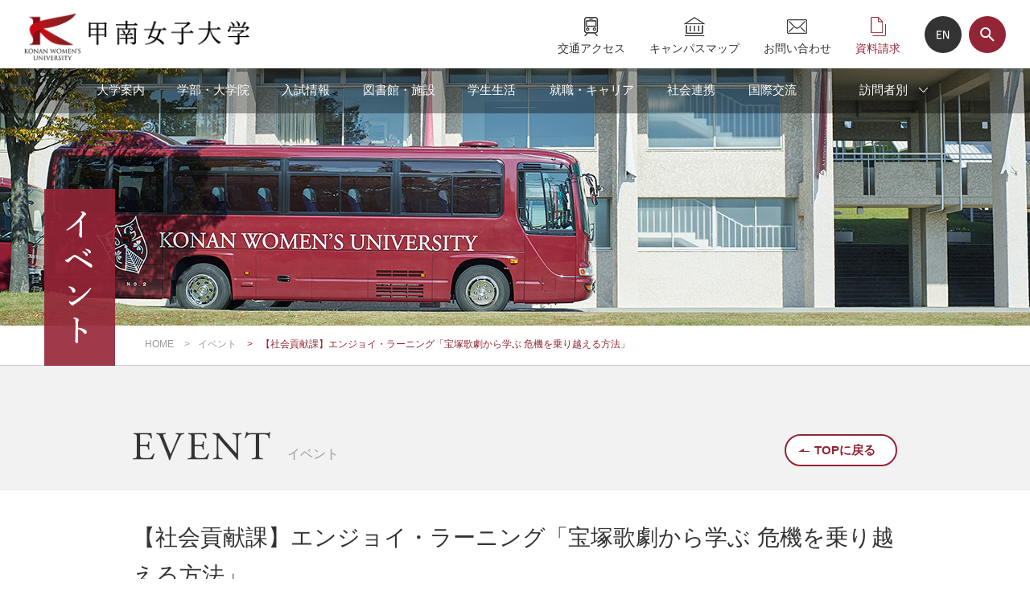

--- FILE ---
content_type: text/html; charset=UTF-8
request_url: https://www.konan-wu.ac.jp/event/detail.php?id=3440
body_size: 30082
content:
<!DOCTYPE html>
<html lang="ja">
<head prefix="og: http://ogp.me/ns# fb: http://ogp.me/ns/fb# article: http://ogp.me/ns/article#">
<!-- Google Tag Manager -->
<script>
(function(w,d,s,l,i){w[l]=w[l]||[];w[l].push({'gtm.start':new Date().getTime(),event:'gtm.js'});var f=d.getElementsByTagName(s)[0],j=d.createElement(s),dl=l!='dataLayer'?'&l='+l:'';j.async=true;j.src='https://www.googletagmanager.com/gtm.js?id='+i+dl;f.parentNode.insertBefore(j,f);})(window,document,'script','dataLayer','GTM-PS6BTSD');
</script>
<!-- End Google Tag Manager -->
<meta charset="utf-8">
<meta http-equiv="X-UA-Compatible" content="IE=edge">
<meta property="og:title" content="【社会貢献課】エンジョイ・ラーニング「宝塚歌劇から学ぶ 危機を乗り越える方法」｜イベント｜甲南女子大学">
<meta property="og:description" content="【社会貢献課】エンジョイ・ラーニング「宝塚歌劇から学ぶ 危機を乗り越える方法」">
<meta property="og:type" content="article">
<meta property="og:url" content="https://www.konan-wu.ac.jp/event/detail.php?id=3440">
<meta property="og:image" content="https://www.konan-wu.ac.jp/img/ogp.jpg">
<meta property="og:site_name" content="甲南女子大学">
<meta name="format-detection" content="telephone=no">
<meta name="keywords" content="甲南女子大学,甲南女子,女子大,神戸,大学,神戸市東灘区,岡本,KONAN WOMEN'S UNIVERSITY">
<meta name="description" content="神戸市東灘区にキャンパスを置く私立の女子大学,「甲南女子大学」の公式ホームページです。大学案内,学部・大学院,入試情報,学生生活,就職・キャリア,社会連携,国際交流など,大学の総合情報を掲載しています。">
<title>【社会貢献課】エンジョイ・ラーニング「宝塚歌劇から学ぶ 危機を乗り越える方法」｜イベント｜甲南女子大学</title>
<link href="/favicon.ico" rel="shortcut icon">
<link href="/favicon.ico" rel="icon">
<!--[if lte IE 8.0]><link href="../common/css/base.css?20220315" rel="stylesheet" media="screen,print"><![endif]-->
<link href="../common/css/base.css?20220315" rel="stylesheet" media="screen and (min-width:768px),print">
<link href="../common/css/base_sp.css?20220315" rel="stylesheet" media="screen and (max-width:767px)">
<link href="../common/css/cms.css?20220315" rel="stylesheet" media="screen,print">
<link href="css/event.css?20220310" rel="stylesheet" media="screen,print">
<link href="../common/css/print.css?20180326" rel="stylesheet" media="print">
<script src="../common/js/jquery.js?20180326"></script>
<script src="../common/js/bxslider.js?20180326"></script>
<script src="../common/js/common.js?20180326"></script>
<script type="application/ld+json">
{
	"@context" : "http://schema.org",
	"@type" : "Event",
	"name" : "【社会貢献課】エンジョイ・ラーニング「宝塚歌劇から学ぶ 危機を乗り越える方法」",
		"image": [
        "https://www.konan-wu.ac.jp/cms-img/images/upload/event/img_2915ae423238e73d2824d98bf10b513a.jpg",		"https://www.konan-wu.ac.jp/cms-img/images/upload/event/img_dc508f626b7d499187f7e8c0211353e9.jpg"	],
	"startDate" : "2023-02-14",
	    "location": {
		"@type": "Place",
		"name": "甲南女子大学912教室",
		"address": "東灘区森北町6-2-23　9号館1階"
	}
}
</script>
</head>
<body id="event" class="box1B">

<!-- Google Tag Manager (noscript) -->
<noscript><iframe src="https://www.googletagmanager.com/ns.html?id=GTM-PS6BTSD" height="0" width="0" style="display:none;visibility:hidden"></iframe></noscript>
<!-- End Google Tag Manager (noscript) -->

<div id="headerWrapper">
<div id="headerArea">
	<ul class="skip">
	<li><a href="#mainArea" accesskey="c">本文へのリンク</a></li>
	<li><a href="#menuArea" accesskey="n">ナビゲーションへのリンク</a></li>
	</ul>
	<h1 class="logo"><a href="/" accesskey="h"><img src="/common/img/logo_konan-wu.png?20200401" alt="甲南女子大学｜KONAN WOMEN'S UNIVERSITY" width="280" height="61" /></a></h1>
	<div id="searchArea">
		<form action="/search/" id="cse-search-box">
			<dl>
			<dt class="btOpen"><label for="q" class="hover">サイト内検索</label></dt>
			<dd class="searchContents">
				<span class="text"><input type="text" name="q" id="q" maxlength="255" value="" placeholder="キーワードを入力" /></span>
				<span class="button"><input type="submit" name="btSearch" id="btSearch" value="検索" class="hover" /></span>
			</dd>
			</dl>
		</form>
	</div>
	<div id="headerMenu">
		<ul>
		<li class="btAccess"><a href="/access/" accesskey="a">交通アクセス</a></li>
		<li class="btMap"><a href="/institution/map/" accesskey="m">キャンパスマップ</a></li>
		<li class="btInquiry"><a href="/inquiry/" accesskey="9">お問い合わせ</a></li>
		<li class="btRequest"><a href="/admission/request/" accesskey="0">資料請求</a></li>
		<li class="btEnglish"><a href="/en/" accesskey="e"><img src="/common/img/bt_english.png" alt="ENGLISH" width="18" height="14" /></a></li>
		</ul>
	</div>
</div>
<div id="menuArea">
<div class="bg">
	<dl id="mainMenu" data-menu="main">
	<dt class="btOpen"><span>MENU</span></dt>
	<dd class="menuContents">
		<ul class="menu01">
		<li class="btAbout"><a href="/about/" accesskey="1">大学案内</a></li>
		<li class="btDeptgrad"><a href="/dept_grad/" accesskey="2">学部・大学院</a></li>
		<li class="btAdmission"><a href="/admission/" accesskey="3">入試情報</a></li>
		<li class="btInstitution"><a href="/institution/" accesskey="4">図書館・施設</a></li>
		<li class="btCampuslife"><a href="/campuslife/" accesskey="5">学生生活</a></li>
		<li class="btCareer"><a href="/career/" accesskey="6">就職・キャリア</a></li>
		<li class="btContribution"><a href="/contribution/" accesskey="7">社会連携</a></li>
		<li class="btInternational"><a href="/international/" accesskey="8">国際交流</a></li>
		</ul>
		<form action="/search/">
			<ul class="search">
			<li class="text"><input type="text" name="q" id="q2" maxlength="255" value="" placeholder="キーワードを入力" /></li>
			<li class="button"><input type="submit" name="btSearch" id="btSearch2" value="検索" /></li>
			</ul>
		</form>
		<ul class="menu02 clearFix">
		<li class="btRequest"><a href="/admission/request/"><span>資料請求</span></a></li>
		<li class="btAccess"><a href="/access/"><span>交通アクセス</span></a></li>
		<li class="btInquiry"><a href="/inquiry/"><span>お問い合わせ</span></a></li>
		<li class="btEnglish"><a href="/en/"><span>ENGLISH</span></a></li>
		</ul>
		<p class="btClose"><span>CLOSE</span></p>
	</dd>
	</dl>
	<dl id="targetMenu" data-menu="target">
	<dt class="btOpen"><span><span class="hover">訪問者別</span></span></dt>
	<dd class="menuContents">
		<dl>
		<dt><span>訪問者別</span></dt>
		<dd>
			<ul class="menu01">
			<li><a href="/for_prospective/">高校生・受験生の方へ</a></li>
			<li><a href="/for_inside/">在学生・学内の方へ</a></li>
			<li><a href="/for_graduate/">卒業生の方へ</a></li>
			<li><a href="/for_guardian/">保証人(保護者)の方へ</a></li>
			<li><a href="/for_public/">地域・社会人の方へ</a></li>
			<li><a href="/for_company/">企業・研究機関の方へ</a></li>
			<li><a href="/for_press/">報道の方へ</a></li>
			</ul>
		</dd>
		</dl>
		<p class="btClose"><span>CLOSE</span></p>
	</dd>
	</dl>
</div>
</div>
</div>

<div id="contWrapper">
<div id="titleArea">
<div class="bg">
	<h2 class="title"><img src="img/ti_event_01.png?20220310" alt="イベント" width="88" height="220" class="imgConvert"></h2>
</div>
</div>
<div id="pankz">
<div class="bg">
	<ul>
	<li><a href="../">HOME</a></li>
	<li><a href="./">イベント</a></li>
	<li>【社会貢献課】エンジョイ・ラーニング「宝塚歌劇から学ぶ 危機を乗り越える方法」</li>
	</ul>
</div>
</div>
<div class="contWrap">
<div id="contArea" class="clearFix">
<div id="mainArea">
	<h2 class="tiNews01"><span class="image"><img src="../common/img/ti_event_01.png" alt="EVENT" width="172" height="40"></span><span class="text">イベント</span></h2>
	<div class="section02">
		<p class="btBack2"><a href="../">TOPに戻る</a></p>
		<h3 class="tiNews02">【社会貢献課】エンジョイ・ラーニング「宝塚歌劇から学ぶ 危機を乗り越える方法」</h3>
		<ul class="listEntry clearFix">
		<li class="eventdate">
			<span class="start">2/14 <span class="week">TUE</span></span>
					</li>
		<!--li class="date">2023.02.14</li>
		<li class="category">イベント</li-->
		</ul>
		<div class="cmsBox clearFix">
						<p class="image"><img src="https://www.konan-wu.ac.jp/cms-img/images/upload/event/img_dc508f626b7d499187f7e8c0211353e9.jpg" alt=""></p>
						<div style="text-align:center"><span style="font-size:20px"><strong><span style="color:#c0392b">【有料公開講座 エンジョイ・ラーニング（全4回）】<br />
宝塚歌劇から学ぶ 危機を乗り越える方法</span></strong></span></div>
<br />
社会貢献課では、「実用的な語学や文学」、「時代を反映した身近な話題」などをテーマとした講座をみなさまに提供し、楽しく学んでいただくことを目的とした「エンジョイ・ラーニング」を開催します。<br />
<br />
2022年度は、「宝塚歌劇から学ぶ 危機を乗り越える方法」をテーマに全4回の講座で実施します。<br />
​​​​​​<br />
創立110周年を目前にした宝塚歌劇は、太平洋戦争、阪神・淡路大震災、東日本大震災など、幾度もの危機を乗り越え、コロナ禍の現在も観客に夢を与え続けています。<br />
全4回の講座では、宝塚歌劇の取材歴50年を迎える薮下哲司氏（映画・演劇評論家、元本学非常勤講師）から宝塚歌劇の歴史を学ぶほか、さまざまな転機に向き合い、壁を乗り越えてきたOGの藤咲えり氏（元宝塚歌劇団宙組娘役、本学非常勤講師）、鳳真由氏（元宝塚歌劇団花組男役）、また、元宝塚歌劇団プロデューサーで、2011年の東日本大震災の際に東京宝塚劇場支配人務めていた久保孝満氏をお迎えして、それぞれどのように危機を乗り越えてきたかをお聞きします。各回の司会・聞き手を本学の増田のぞみ（文学部メディア表現学科教授）が務め、受講者の皆さんとともに危機を乗り越える方法や宝塚歌劇の魅力について学びます。<br />
<br />
<strong>◆日程</strong><br />
①2月14日（火）13:00～14:30　薮下 哲司氏（映画・演劇評論家、元本学非常勤講師）<br />
②2月17日（金）13:00～14:30　藤咲 えり氏（元宝塚歌劇団宙組娘役、本学非常勤講師）<br />
③2月22日（水）13:00～14:30　鳳 真由氏（元宝塚歌劇団花組男役）<br />
④2月25日（土）10:30～12:00　久保 孝満氏（元宝塚歌劇団プロデューサー、元東京宝塚劇場総支配人）<br />
<br />
<strong>◆場所</strong><br />
甲南女子大学　912教室<br />
<br />
&lt;交通アクセスについて&gt;<br />
　学内には駐輪場、駐車場はありません。スクールバスをご利用いただくか、徒歩でお越しください。<br />
　交通アクセス：<a href="https://www.konan-wu.ac.jp/access/">https://www.konan-wu.ac.jp/access/</a><br />
<br />
<strong>◆定員</strong><br />
　各回30名（一般の方・卒業生・在学生）<br />
　先着順/要予約<br />
<br />
<strong>◆受講料</strong><br />
　各回2,000円（講座資料、傷害保険料、消費税を含む）<br />
　※お申込みいただいた方には、期間限定でアーカイブ配信で講座をご覧いただけます。<br />
<br />
<strong>◆申込期間</strong><br />
　12月12日（月）から申し込み受け付け開始<br />
　<br />
自治体の新型コロナウイルス感染症拡大防止実施状況によっては、中止または、アーカイブ配信のみになる可能性があります。<br />
<br />
<span style="font-size:18px"><span style="color:#c0392b"><strong>■ 講座内容</strong></span></span>

<hr />【 全講座 】司会・聞き手：増田のぞみ　文学部メディア表現学科教授<br />
<br />
（第一回）
<table border="1" cellpadding="1" cellspacing="1">
	<tbody>
		<tr>
			<td>2月14日（火）13:00～14:30</td>
			<td>薮下 哲司 氏<br />
			映画・演劇評論家、元本学非常勤講師</td>
		</tr>
		<tr>
			<td colspan="2"><u><strong>華麗なる舞台の裏側で</strong></u><br />
			宝塚歌劇は、2度にわたる世界大戦や阪神・淡路大震災、東日本大震災など数々の困難を乗り越えて発展してきました。宝塚歌劇の取材歴50年を超える講師とともに、宝塚歌劇が乗り越えてきたさまざまな危機について、その波乱万丈の歴史を振り返ります。</td>
		</tr>
	</tbody>
</table>
<br />
（第二回）
<table border="1" cellpadding="1" cellspacing="1">
	<tbody>
		<tr>
			<td>2月17日（金）13:00～14:30</td>
			<td>藤咲 えり 氏<br />
			元宝塚歌劇団宙組娘役、本学非常勤講師</td>
		</tr>
		<tr>
			<td colspan="2"><u><strong>壁を越えるためのヒント</strong></u><br />
			宙組の娘役として活躍し、退団後もライブやコンサートなど多彩な活動を続ける藤咲えり氏。阪神・淡路大震災や東日本大震災での経験のほか、音楽学校受験や在団時に苦労されたエピソード、壁を越えるためのヒントについて話します。</td>
		</tr>
	</tbody>
</table>
<br />
（第三回）
<table border="1" cellpadding="1" cellspacing="1">
	<tbody>
		<tr>
			<td>2月22日（水）13:00～14:30</td>
			<td>鳳 真由 氏<br />
			元宝塚歌劇団花組男役</td>
		</tr>
		<tr>
			<td colspan="2"><strong><u>困難に打ち勝つために</u></strong><br />
			花組の男役として新人公演の主役を3度務め、その後も花組の主要メンバーとして数々の作品で活躍した鳳真由氏が、役作りの難しさやさまざまな転機に向き合った経験、医療系の大学での学びや現在の多岐に渡る活動まで、詳しく語ります。</td>
		</tr>
	</tbody>
</table>
<br />
（第四回）
<table border="1" cellpadding="1" cellspacing="1">
	<tbody>
		<tr>
			<td>2月25日（土）10:30～12:00</td>
			<td>久保 孝満 氏<br />
			元宝塚歌劇団プロデューサー、元東京宝塚劇場総支配人</td>
		</tr>
		<tr>
			<td colspan="2"><strong><u>危機を乗り越える力</u></strong><br />
			阪神・淡路大震災の際に花組プロデューサーとして公演に関わり、東日本大震災では東京宝塚劇場総支配人として対応した経験を持つ久保孝満氏。チャリティ公演の実施や東北地方への巡回公演など、さまざまなエピソードを通して宝塚歌劇における危機管理、危機を乗り越える力について考えます。</td>
		</tr>
	</tbody>
</table>
<br />
<span style="font-size:18px"><span style="color:#c0392b"><strong>■お申し込みの流れ■　<a href="http://peatix.com/event/3418034/view">Peatixからお申し込みください</a></strong></span></span>

<hr /><strong>①アカウントを作成する</strong><br />
本講座のご受講に際しては、事前にお申し込みが必要です。<a href="https://peatix.com/event/3418034/view">Peatixサイト</a>から、講座実施日の前日13時までにお申し込みください。<br />
初めてPeatixを利用される方は、お申し込みする際にPeatixアカウントを作成するか、Twitter、Facebook、Googleアカウントでログインしてください。<br />
※Peatixおよび当課では、お電話・窓口・メールでのお申し込みは受け付けておりません。<br />
<br />
チケットお申し込み方法はPeatixのサイト<a href="https://help-attendee.peatix.com/ja-JP/support/solutions/folders/44000668726" style="color: rgb(5, 99, 193);">〈チケットを申し込む〉</a>をご確認ください。<br />
<br />
<strong>②アンケートを入力する</strong><br />
甲南女子大学公開講座受講のためのアンケートです。「＊」の項目は必須となります。<br />
<br />
<strong>③お支払い方法を選択する</strong><br />
お支払いは、各種クレジットカード、コンビニ・ATM、Paypalがお使いいただけます。<br />
・カード決済：必要事項をご入力ください。<br />
・コンビニ・ATM決済：支払い期日は、お申し込みから3日間までとなります。<br />
　　　　　　　　　　　振込手数料は自己負担となります。<br />
　　　　　　　　　　　支払い締切りまでに入金がない場合、キャンセル扱いとなります。<br />
<br />
※チケットお申し込み、お支払い方法はPeatixのサイト<a href="https://help-attendee.peatix.com/ja-JP/support/solutions/folders/44000668726" style="color: rgb(5, 99, 193);">〈チケットを申し込む〉</a>をご確認ください。<br />
※領収書の発行はPeatixのサイトから行うことができます。<a href="https://help-attendee.peatix.com/ja-JP/support/solutions/articles/44001821741-%E9%A0%98%E5%8F%8E%E6%9B%B8%E3%81%AB%E3%82%A2%E3%82%AF%E3%82%BB%E3%82%B9%E3%81%99%E3%82%8B" style="color: rgb(5, 99, 193);">〈領収書の発行について〉</a>をご確認ください。<br />
<br />
<strong>④チケットを受け取る</strong><br />
お申し込み完了後、登録したメールアドレスにPeatixからメールが届きます。<br />
「@peatix.com」「＠konan-wu.ac.jp」からのメールを受信可能にしておいてください。<br />
決済が完了し、受講が確定しました後は、Peatixにログインすると、「チケット」画面にてお申し込み講座ごとのチケットが表示されます。<br />
※コンビニ/ATM決済の場合、お支払いが完了後、2時間後に発行されます。<br />
※チケットの確認方法はPeatixのサイト<a href="https://help-attendee.peatix.com/ja-JP/support/solutions/articles/44001821775-%E3%83%81%E3%82%B1%E3%83%83%E3%83%88%E3%82%92%E7%A2%BA%E8%AA%8D%E3%81%99%E3%82%8B" style="color: rgb(5, 99, 193);">〈チケットの確認方法について〉</a>をご確認ください。<br />
<br />
<strong>■ご注意ください■</strong><br />
・申し込み期間終了後のお申し込みは出来ません。<br />
・お申し込み後のキャンセルはできません。また、他の講座への振り替えもできません。<br />
・ご受講の前日14:00までにメールが届かない場合は「kouken@konan-wu.ac.jp」までご連絡ください。<br />
<br />
<strong>■個人情報について■</strong><br />
受講申込みにご記入いただいた内容は、本講座の案内書を送付する場合や、受講手続の際に必要な書類作成、データの統計処理、その他本学の講座にかかわる目的にのみ使用します。なお、上記業務の一部を第三者機関に委託していますが、上記利用目的の達成に必要な範囲を超えて皆様の情報を利用することはありません。<br />
Peatixの利用規約・個人情報の取り扱いを必ずご確認ください。<br />
<br />
&nbsp;
<hr /><strong>■&nbsp;主催・お問い合わせ</strong><br />
本講座に関するお問い合わせは、以下のメールアドレスよりお願いいたします。甲南女子大学社会貢献課への電話および窓口でのお問い合わせはお受けしかねます。<br />
<br />
　甲南女子大学<br />
　対外協力センター 社会貢献課<br />
　kouken@konan-wu.ac.jp
					</div>
		<div class="cmsFoot clearFix">
			<ul class="listSNS snsLinkConvert">
			<li class="btFb"><a href="https://www.facebook.com/sharer/sharer.php?u=https%3A%2F%2Fwww.konan-wu.ac.jp%2Fevent%2Fdetail.php%3Fid%3D3440" target="_blank" id="fb">Facebook</a></li>
			<li class="btTw"><a href="https://twitter.com/share?url=https%3A%2F%2Fwww.konan-wu.ac.jp%2Fevent%2Fdetail.php%3Fid%3D3440&amp;text=%E3%80%90%E7%A4%BE%E4%BC%9A%E8%B2%A2%E7%8C%AE%E8%AA%B2%E3%80%91%E3%82%A8%E3%83%B3%E3%82%B8%E3%83%A7%E3%82%A4%E3%83%BB%E3%83%A9%E3%83%BC%E3%83%8B%E3%83%B3%E3%82%B0%E3%80%8C%E5%AE%9D%E5%A1%9A%E6%AD%8C%E5%8A%87%E3%81%8B%E3%82%89%E5%AD%A6%E3%81%B6+%E5%8D%B1%E6%A9%9F%E3%82%92%E4%B9%97%E3%82%8A%E8%B6%8A%E3%81%88%E3%82%8B%E6%96%B9%E6%B3%95%E3%80%8D%EF%BD%9C%E3%82%A4%E3%83%99%E3%83%B3%E3%83%88%EF%BD%9C%E7%94%B2%E5%8D%97%E5%A5%B3%E5%AD%90%E5%A4%A7%E5%AD%A6" target="_blank" id="tw">Twitter</a></li>
			<li class="btLn"><a href="https://social-plugins.line.me/lineit/share?url=https%3A%2F%2Fwww.konan-wu.ac.jp%2Fevent%2Fdetail.php%3Fid%3D3440" target="_blank" id="ln">LINE</a></li>
			</ul>
			<p class="btBack"><a href="./">一覧に戻る</a></p>
		</div>
	</div>
</div>
</div>
</div>
</div>

<div id="footerWrapper">
<div id="pagetop">
	<p><a href="#headerWrapper"><img src="/common/img/bt_pagetop.png" alt="ページトップへ" width="65" height="65" /></a></p>
</div>
<div id="footerTarget">
<div class="bg01 clearFix">
	<div class="bg02 clearFix">
		<ul class="menu01">
		<li class="bt01"><a href="/for_inside/"><img src="/common/img/bt_inside.png" alt="在学生・学内の方へ" width="180" height="180" /></a></li>
		<li class="bt02"><a href="/for_prospective/"><img src="/common/img/bt_for_prospective.png" alt="高校生・受験生の方へ" width="180" height="180" /></a></li>
		<li class="bt03"><a href="/for_graduate/"><img src="/common/img/bt_graduate.png" alt="卒業生の方へ" width="180" height="180" /></a></li>
		<li class="bt04"><a href="/for_guardian/"><img src="/common/img/bt_guardian.png" alt="保証人(保護者)の方へ" width="180" height="180" /></a></li>
		<li class="bt05"><a href="/for_public/"><img src="/common/img/bt_public.png" alt="地域・社会人の方へ" width="180" height="180" /></a></li>
		<li class="bt06"><a href="/for_company/"><img src="/common/img/bt_company.png" alt="企業・研究機関の方へ" width="180" height="180" /></a></li>
		<li class="bt07"><a href="/for_press/"><img src="/common/img/bt_press.png" alt="報道の方へ" width="180" height="180" /></a></li>
		</ul>
	</div>
	<div class="bg03">
		<ul class="menu02 clearFix">
		<li class="btAccess"><a href="/access/"><span class="icon">交通<br class="onlySP">アクセス</span></a></li>
		<li class="btMap"><a href="/institution/map/"><span class="icon">キャンパス<br class="onlySP">マップ</span></a></li>
		<li class="btEvent"><a href="/event/"><span class="icon">イベント</span></a></li>
		</ul>
	</div>
</div>
</div>
<div id="specialContents">
<div class="bg">
	<h2 class="title"><img src="/common/img/ti_special.png" alt="SPECIAL CONTENTS" width="230" height="25" /></h2>
	<noscript><p>当コンテンツをご覧いただくには、JavascriptをOnにしていただく必要がございます。</p></noscript>
</div>
</div>
<div id="footerSNS">
<div class="bg clearFix">
	<ul>
	<li class="btIg"><a href="https://www.instagram.com/konan_wu/" target="_blank">Instagram</a></li>
	<!--li class="btIg"><a href="/admission/weboc/#instagram" target="_blank">学科Instagram</a></li-->
	<li class="btBlog"><a href="/nanjo/blog/" target="_blank">学科ブログ</a></li>
	<li class="btYt"><a href="https://www.youtube.com/user/konanwuniv" target="_blank">YouTube</a></li>
	</ul>
	<ul>
	<li class="btLine"><a href="/admission/online-advice/#line-account">LINE</a></li>
	<li class="btTw"><a href="https://twitter.com/kwu_tweet" target="_blank">X(旧Twitter)</a></li>
	<!--li class="btTw"><a href="https://twitter.com/kw_message" target="_blank">学長一言tweet</a></li-->
	<li class="btFb"><a href="https://www.facebook.com/konan.wu" target="_blank">Facebook</a></li>
	</ul>
</div>
</div>
<div id="footerBanner">
<div class="bg">
	<noscript><p>当コンテンツをご覧いただくには、JavascriptをOnにしていただく必要がございます。</p></noscript>
</div>
</div>
<div id="footerSitemap">
<div class="bg01">
	<div class="bg02 clearFix">
		<ul class="menu06 onlySP">
		<li><a href="/admission/request/"><span>資料請求</span></a></li>
		</ul>
		<div class="leftBox01">
			<ul class="menu01 clearFix">
			<li><a href="/about/">大学案内</a></li>
			<li class="onlySP"><a href="/dept_grad/">学部・大学院</a></li>
			<li><a href="/admission/">入試情報</a></li>
			<li><a href="/institution/">図書館・施設</a></li>
			<li><a href="/campuslife/">学生生活</a></li>
			<li><a href="/career/">就職・キャリア</a></li>
			<li><a href="/contribution/">社会連携</a></li>
			<li><a href="/international/">国際交流</a></li>
			</ul>
		</div>
		<div class="centerBox01 onlyPC">
			<dl class="menu02">
			<dt><a href="/dept_grad/">学部・大学院</a></dt>
			<dd>
				<dl>
				<dt><a href="/dept_grad/dept_letters/new/">文学部<span class="font10">（2027年4月アップデート）</span></a></dt>
				<dt><a href="/dept_grad/dept_global/new/" target="_blank">国際学部<span class="font10">（2027年4月アップデート）</span></a></dt>
				<dt><a href="/dept_grad/dept_sociology/new/" target="_blank">社会学部<span class="font10">（2026年4月開設）</span></a></dt>
				<dt><a href="/dept_grad/dept_education/new/" target="_blank">教育学部<span class="font10">（2026年4月名称変更）</span></a></dt>
				<dt><a href="/dept_grad/dept_psychology/new/" target="_blank">心理学部<span class="font10">（2025年4月開設）</span></a></dt>
				<dt><a href="/dept_grad/dept_nurspt/">看護リハビリテーション学部</a></dt>
				<dt><a href="/dept_grad/dept_cnad/">医療栄養学部</a></dt>
				</dl>
			</dd>
			<dd>
				<dl>
				<dt><a href="/dept_grad/grad_human/">大学院 人文科学総合研究科</a></dt>
				<dt><a href="/dept_grad/grad_nursing/">大学院 看護学研究科</a></dt>
				</dl>
			</dd>
			</dl>
		</div>
		<div class="rightBox01">
			<ul class="menu01 onlyPC">
			<li><a href="/for_prospective/">高校生・受験生の方へ</a></li>
			<li><a href="/for_inside/">在学生・学内の方へ</a></li>
			<li><a href="/for_graduate/">卒業生の方へ</a></li>
			<li><a href="/for_guardian/">保証人(保護者)の方へ</a></li>
			<li><a href="/for_public/">地域・社会人の方へ</a></li>
			<li><a href="/for_company/">企業・研究機関の方へ</a></li>
			<li><a href="/for_press/">報道の方へ</a></li>
			</ul>
			<ul class="menu03 clearFix">
			<li><a href="/access/">交通アクセス</a></li>
			<li><a href="/inquiry/">お問い合わせ</a></li>
			</ul>
		</div>
		<ul class="menu06 onlyPC">
		<li><a href="/admission/request/"><span>資料請求</span></a></li>
		</ul>
	</div>
	<div class="bg03 clearFix">
		<div class="leftBox02">
			<ul class="menu04 clearFix">
			<li class="iconWindow"><a href="https://aextra.konan-wu.ac.jp/aextra.konan-wu" target="_blank">甲南女子大学SSO<img src="/common/img/icon_window_white.png" alt="別ウィンドウで開く" width="12" height="11" class="icon" /></a></li>
			<li class="iconWindow row2"><a href="https://lily.konan-wu.ac.jp/campusweb/" target="_blank">CampusSquare<br class="onlySP">(保証人用)<img src="/common/img/icon_window_white.png" alt="別ウィンドウで開く" width="12" height="11" class="icon" /></a></li>
			<li class="iconWindow row"><a href="https://www2.kyujin-navi.com/GAKUGAI/00341" target="_blank">就職支援システム<br class="onlySP">(キャリなび)<img src="/common/img/icon_window_white.png" alt="別ウィンドウで開く" width="12" height="11" class="icon" /></a></li>
			<li class="iconWindow row2"><a href="https://mp.konan-wu.ac.jp/start/auth/login" target="_blank">学習成果可視化<br class="onlySP">システム<br class="onlyPC">(みらいパス)<img src="/common/img/icon_window_white.png" alt="別ウィンドウで開く" width="12" height="11" class="icon" /></a></li>
			</ul>
		</div>
		<div class="centerBox02">
			<ul class="menu04 clearFix">
			<li><a href="/publication/">教育情報の公表</a></li>
			<li><a href="/jihee_report/">大学機関別認証評価</a></li>
			<li><a href="/about/information/teacher.php">教員の養成の状況</a></li>
			</ul>
			<ul class="menu05">
			<li><a href="/recruit/">教員採用情報</a></li>
			</ul>
		</div>
		<div class="centerBox02 onlyPC">
			<ul class="menu04">
			<li><a href="/event/">イベント</a></li>
			<li><a href="/institution/map/">キャンパスマップ</a></li>
			<li><a href="/sitemap/">サイトマップ</a></li>
			</ul>
		</div>
		<div class="rightBox02">
			<p><a href="/"><img src="/common/img/logo_konan-wu_white.png?20200401" alt="甲南女子大学｜KONAN WOMEN'S UNIVERSITY" width="280" height="61" /></a></p>
		</div>
	</div>
</div>
</div>
<div id="footerArea">
<div class="bg clearFix">
	<div id="footerMenu">
		<ul>
		<li><a href="/sitemap/" accesskey="s">サイトマップ</a></li>
		<li><a href="/sitepolicy/">サイトポリシー</a></li>
		</ul>
		<ul>
		<li><a href="/social/">ソーシャルメディアへの取り組み</a></li>
		<li><a href="/privacy/">個人情報保護について</a></li>
		</ul>
	</div>
	<address>〒658-0001 神戸市東灘区森北町6-2-23</address>
	<p class="copyright"><span>COPYRIGHT 2018 (C) KONAN WOMEN'S UNIVERSITY</span> <span>ALL RIGHTS RESERVED.</span></p>
</div>
</div>
</div>


</body>
</html>


--- FILE ---
content_type: text/css
request_url: https://www.konan-wu.ac.jp/common/css/base.css?20220315
body_size: 57306
content:
@charset "utf-8";

/**************************************************
		Reset
**************************************************/
@font-face { font-family:"Yu Gothic"; src:local("Yu Gothic Medium"),local("游ゴシック Medium"); font-weight:100; }
@font-face { font-family:"Yu Gothic"; src:local("Yu Gothic Medium"),local("游ゴシック Medium"); font-weight:200; }
@font-face { font-family:"Yu Gothic"; src:local("Yu Gothic Medium"),local("游ゴシック Medium"); font-weight:300; }
@font-face { font-family:"Yu Gothic"; src:local("Yu Gothic Medium"),local("游ゴシック Medium"); font-weight:400; }
@font-face { font-family:"Yu Gothic"; src:local("Yu Gothic Medium"),local("游ゴシック Medium"); font-weight:500; }
@font-face { font-family:"Yu Gothic"; src:local("Yu Gothic Bold"),local("游ゴシック Bold"); font-weight:600; }
@font-face { font-family:"Yu Gothic"; src:local("Yu Gothic Bold"),local("游ゴシック Bold"); font-weight:700; }
@font-face { font-family:"Yu Gothic"; src:local("Yu Gothic Bold"),local("游ゴシック Bold"); font-weight:800; }
@font-face { font-family:"Yu Gothic"; src:local("Yu Gothic Bold"),local("游ゴシック Bold"); font-weight:900; }

* {
	margin:0;
	padding:0;
	font-size:100%;
	-webkit-box-sizing:border-box;
	-moz-box-sizing:border-box;
	-ms-box-sizing:border-box;
	-o-box-sizing:border-box;
	box-sizing:border-box;
}

body {
	margin:0;
	padding:0;
	background:#fff;
	color:#000;
}

article, aside, dialog, figure, header, footer, hgroup, nav, section {
	display:block;
}

img {
	border:0;
	line-height:1;
	vertical-align:bottom;
	-ms-interpolation-mode:bicubic;
	-webkit-box-sizing:content-box;
	-moz-box-sizing:content-box;
	-ms-box-sizing:content-box;
	-o-box-sizing:content-box;
	box-sizing:content-box;
}

ul li, ol li {
	list-style-type:none;
	list-style-position:outside;
}

table {
	border:0;
	border-collapse:collapse;
	border-spacing:0;
}

caption { text-align:left; }

th, td {
	font-weight:normal;
	text-align:left;
	vertical-align:top;
}

sub, sup {
	position:relative;
	font-size:80%;
	line-height:0;
	vertical-align:baseline;
}

sub { bottom:-0.1em; }
sup { top:-0.5em; }

strong, em { font-size:inherit; }

input, textarea, select, button { font:inherit; }


/**************************************************
		Setting
**************************************************/
body {
	min-width:1180px;
	background:#fff;
	font-family:"Hiragino Kaku Gothic ProN","ヒラギノ角ゴ ProN W3",YuGothic,"游ゴシック体","Yu Gothic","游ゴシック","メイリオ",Meiryo,"ＭＳ Ｐゴシック","MS P Gothic",sans-serif;
	color:#333;
	text-align:left;
	-webkit-text-size-adjust:100%;
}

a { color:#3b45a1; text-decoration:underline; }
a:visited { color:#755E72; text-decoration:none; }
a:hover { color:#3B45A1; text-decoration:none; }
.hover:hover { opacity:0.7; }

a, a *, .hover {
	-webkit-transition:background-image 0.3s, background-color 0.3s, border-color 0.3s, color 0.3s, opacity 0.3s;
	-moz-transition:background-image 0.3s, background-color 0.3s, border-color 0.3s, color 0.3s, opacity 0.3s;
	-ms-transition:background-image 0.3s, background-color 0.3s, border-color 0.3s, color 0.3s, opacity 0.3s;
	-o-transition:background-image 0.3s, background-color 0.3s, border-color 0.3s, color 0.3s, opacity 0.3s;
	transition:background-image 0.3s, background-color 0.3s, border-color 0.3s, color 0.3s, opacity 0.3s;
}

a .donthover {
	pointer-events: none;
}

.onlyPC { display:block !important; }
.onlySP { display:none !important; }
br.onlyPC { display:inline !important; }

.skip {
	overflow:hidden;
	width:0;
	height:0;
	position:absolute;
}

::-webkit-input-placeholder { color:#999; }
:-moz-placeholder { color:#999; }
::-moz-placeholder { color:#999; }
:-ms-input-placeholder { color:#999; }


/* ===== Chrome FontWeight ===== */
.win.chrome #headerWrapper,
.win.chrome #contWrapper,
.win.chrome #footerWrapper { font-weight:500; }


/* ===== Clearfix ===== */
.clearFix { display:inline-table; }
.clearFix:after {
	display:block;
	clear:both;
	visibility:hidden;
	height:0;
	content:"";
}
* html .clearFix { height:1%; }
*:first-child+html .clearFix { height:1%; }
.clearFix { display:block; }


/**************************************************
		Header
**************************************************/
#headerWrapper {
	position:relative;
	z-index:30;
}

#headerArea {
	position:relative;
	height:85px;
}


/* ===== Logo ===== */
#headerArea .logo {
	position:absolute;
	top:15px;
	left:30px;
}


/* ===== Search ===== */
#searchArea {
	position:absolute;
	top:20px;
	right:30px;
	z-index:20;
}

#searchArea .btOpen {
	position:absolute;
	top:0;
	right:0;
}

#searchArea .btOpen label {
	display:block;
	border-radius:50%;
	width:46px;
	height:46px;
	background:#932536 url("../img/icon_search_white.png") 50% 50% no-repeat;
	background-size:18px auto;
	text-indent:-9999px;
	cursor:pointer;
}

#searchArea .btOpen:hover label { opacity:0.8; }

#searchArea .btOpen.active label {
	background-color:#ccc;
	background-image:url("../img/icon_close_white.png");
}

#searchArea .searchContents {
	display:none;
	position:absolute;
	top:0;
	right:55px;
	padding-left:154px;
	width:600px;
	background:#fff;
}

#searchArea dd .text {
	float:left;
	border-bottom:2px solid #ccc;
}

#searchArea dd .text input {
	padding:12px 10px;
	border:0;
	width:400px;
	height:46px;
	font-size:20px;
	font-size:1.25rem;
	line-height:1;
	-webkit-appearance:none;
	-moz-appearance:none;
	-ms-appearance:none;
	-o-appearance:none;
	appearance:none;
}

#searchArea dd .button {
	float:left;
	width:46px;
}

#searchArea dd .button input {
	display:block;
	padding:0;
	border:0;
	border-radius:50%;
	background:#932536 url("../img/icon_search_white.png") 50% 50% no-repeat;
	background-size:18px auto;
	width:46px;
	height:46px;
	text-indent:-9999px;
	cursor:pointer;
	-webkit-appearance:none;
	-moz-appearance:none;
	-ms-appearance:none;
	-o-appearance:none;
	appearance:none;
}

#searchArea dd .button input:hover { opacity:0.8; }


/* ===== Header Menu ===== */
#headerMenu {
	position:absolute;
	top:20px;
	right:85px;
	z-index:10;
}

#headerMenu ul {
	font-size:14px;
	font-size:0.88rem;
}

#headerMenu ul li {
	float:left;
	line-height:1;
}

#headerMenu ul li a {
	display:block;
	padding:33px 15px 0 15px;
	background:transparent none 50% 0 no-repeat;
	background-size:26px auto;
	color:#333;
	text-decoration:none;
}

#headerMenu ul .btAccess a { background-image:url("../img/icon_access.png"); }
#headerMenu ul .btMap a { background-image:url("../img/icon_map.png"); }
#headerMenu ul .btInquiry a { background-image:url("../img/icon_inquiry.png"); }
/*#headerMenu ul .btRequest a { background-image:url("../img/icon_request.png"); }*/
#headerMenu ul .btRequest a { background-image:url("../img/icon_request_on.png"); color:#932536; }

#headerMenu ul li a:hover { color:#932536; }
#headerMenu ul .btAccess a:hover { background-image:url("../img/icon_access_on.png"); }
#headerMenu ul .btMap a:hover { background-image:url("../img/icon_map_on.png"); }
#headerMenu ul .btInquiry a:hover { background-image:url("../img/icon_inquiry_on.png"); }
/*#headerMenu ul .btRequest a:hover { background-image:url("../img/icon_request_on.png"); }*/
#headerMenu ul .btRequest a:hover { opacity:0.8; }

#headerMenu ul .btEnglish {
	margin-left:15px;
}

#headerMenu ul .btEnglish a {
	display:block;
	padding:16px 14px;
	border-radius:50%;
	width:46px;
	background:#333;
}

#headerMenu ul .btEnglish a:hover { opacity:0.8; }


/**************************************************
		Main Menu
**************************************************/
#menuArea {
	position:absolute;
	width:100%;
	background:#333;
	background:rgba(0,0,0,0.35);
}

#menuArea .bg {
	margin:0 auto;
	width:1080px;
}


/* ===== Main Menu ===== */
#mainMenu {
	float:left;
	padding-right:20px;
	width:930px;
	font-size:15px;
	font-size:0.94rem;
}

#mainMenu .btOpen {
	display:none;
}

#mainMenu .menuContents {
	display:block !important;
	height:auto !important;
}

#mainMenu .menu01 {
	display:table;
	width:100%;
}

#mainMenu .menu01 li {
	display:table-cell;
	text-align:center;
	vertical-align:middle;
	white-space:nowrap;
	line-height:1.3;
}

#mainMenu .menu01 li a {
	display:block;
	position:relative;
	padding:17px;
	height:56px;
	color:#fff;
	text-decoration:none;
}

#mainMenu .menu01 li a:hover { opacity:0.7; }

#about #mainMenu .menu01 .btAbout a:after,
#dept_grad #mainMenu .menu01 .btDeptgrad a:after,
#admission #mainMenu .menu01 .btAdmission a:after,
#institution #mainMenu .menu01 .btInstitution a:after,
#campuslife #mainMenu .menu01 .btCampuslife a:after,
#career #mainMenu .menu01 .btCareer a:after,
#contribution #mainMenu .menu01 .btContribution a:after,
#international #mainMenu .menu01 .btInternational a:after {
	position:absolute;
	bottom:0;
	left:0;
	width:100%;
	height:5px;
	background:#932536;
	content:'';
}

#mainMenu .search,
#mainMenu .menu02,
#mainMenu .btClose { display:none; }


/* ===== Target Menu ===== */
#targetMenu {
	float:left;
	width:150px;
	text-align:center;
}

#targetMenu .btOpen {
	position:relative;
	padding:13px 0;
	height:56px;
	font-size:15px;
	font-size:0.94rem;
	color:#fff;
	line-height:1.3;
	cursor:pointer;
}

#targetMenu .btOpen.active:after {
	position:absolute;
	bottom:0;
	left:0;
	margin:0 10px;
	width:130px;
	height:5px;
	background:#932536;
	content:'';
}

#targetMenu .btOpen > span {
	display:block;
	border-left:1px solid #ccc;
	padding:4px 10px 4px 20px;
}

#targetMenu .btOpen span span {
	display:inline-block;
	padding-right:25px;
	background:transparent url("../img/icon_target.png") 100% 50% no-repeat;
}

#targetMenu .btOpen:hover span span { opacity:0.7; }

#targetMenu .menuContents {
	display:none;
	position:absolute;
	top:56px;
	left:0;
	width:100%;
	background:#333;
	background:rgba(0,0,0,0.5);
}

#targetMenu dl {
	display:table;
	margin:0 auto;
	width:1080px;
	font-size:13px;
	font-size:0.82rem;
}

#targetMenu dl dt {
	display:table-cell;
	/*padding:20px 0 20px 20px;
	width:125px;
	text-align:right;*/
	padding:20px 0 20px 17px;
	width:100px;
	color:#fff;
	text-align:left;
	line-height:1.3;
	white-space:nowrap;
	opacity:0.5;
}

#targetMenu dl dt span {
	display:inline-block;
	padding-right:20px;
	border-right:1px solid #ccc;
}

#targetMenu dl dd {
	display:table-cell;
}

#targetMenu .menu01 {
	display:table;
	width:100%;
	font-size:13px;
	font-size:0.82rem;
}

#targetMenu .menu01 li {
	display:table-cell;
	white-space:nowrap;
	line-height:1.3;
}

#targetMenu .menu01 li a {
	display:block;
	/*padding:20px;*/
	padding:20px 14px;
	color:#fff;
	text-align:center;
	text-decoration:none;
}

#targetMenu .menu01 li:first-child a { /*padding-left:40px;*/ padding-left:20px }
/*#targetMenu .menu01 li:last-child a { padding-right:50px; }*/

#targetMenu .menu01 li a:hover { opacity:0.7; }

#targetMenu .btClose { display:none; }


/**************************************************
		Contents
**************************************************/
#contWrapper {
	position:relative;
	overflow:hidden;
	z-index:10;
}

#contArea {
	margin:0 auto;
}


/* ===== Column 1 A ===== */
.box1A #contArea { padding:0 0 60px 0; width:100%; }
.box1A #mainArea { width:100%; }
.box1A #sideArea { display:none; }


/* ===== Column 1 B ===== */
.box1B #contWrapper .contWrap { background:transparent url("../img/bg_contarea_01.gif") 0 0 repeat-x; }
.box1B #contArea { padding:80px 0 140px 0; width:950px; }
.box1B #mainArea { margin:0 auto; width:950px; }
.box1B #sideArea { display:none; }


/* ===== Column 1 C ===== */
.box1C #contArea { padding:80px 0 140px 0; width:950px; }
.box1C #mainArea { margin:0 auto; width:670px; }
.box1C #sideArea { display:none; }


/* ===== Column 1 D ===== */
.box1D #contArea { padding:80px 0 140px 0; width:950px; }
.box1D #mainArea { margin:0 auto; width:950px; }
.box1D #sideArea { display:none; }


/* ===== Column 1 W100% ===== */
.box1W #contArea { width:100%; }
.box1W #mainArea { width:100%; }
.box1W #sideArea { display:none; }


/* ===== Column 2 ===== */
.box2 #contArea { padding:80px 0 140px 0; width:950px; }
.box2 #mainArea { float:right; width:670px; }
.box2 #sideArea { float:left; width:230px; }


/* ===== Column 2 B ===== */
.box2B #contWrapper .contWrap { background:transparent url("../img/bg_contarea_01.gif") 0 0 repeat-x; }
.box2B #contArea { padding:80px 0 140px 0; width:1080px; }
.box2B #mainArea { float:right; width:790px; }
.box2B #sideArea { float:left; width:230px; }


/* ===== Column 2 C ===== */
.box2C #contArea { padding:80px 0 140px 0; width:1080px; }
.box2C #mainArea { float:right; width:790px; }
.box2C #sideArea { float:left; width:230px; }


/* ===== Title Area ===== */
#titleArea {
	background:transparent url("../img/bg_title_area.jpg") 50% 50% no-repeat;
	background-size:cover;
}

#titleArea .bg {
	position:relative;
	margin:0 auto;
	width:1080px;
	height:320px;
}

#titleArea .title {
	position:absolute;
	bottom:-50px;
	left:-45px;
}


/* ===== Pankz ===== */
#pankz {
	border-bottom:1px solid #ccc;
	min-height:50px;
}

#pankz .bg {
	position:relative;
	margin:0 auto;
	padding:14px 0 14px 80px;
	width:1080px;
}

#pankz ul {
	font-size:12px;
	font-size:0.75rem;
	color:#999;
}

#pankz ul li {
	display:inline-block;
	padding:0 5px;
	line-height:1.5;
}

#pankz ul li:first-child { padding-left:0; }
#pankz ul li:last-child { color:#932536; }

#pankz ul li:before {
	padding-right:10px;
	content:'\003e';
}

#pankz ul li:first-child:before { display:none; }

#pankz ul li a { color:#999; text-decoration:none; }
#pankz ul li a:hover { text-decoration:underline; }

#pankz .btSite {
	position:absolute;
	top:0;
	right:0;
	font-size:14px;
	font-size:0.88rem;
	line-heght:1.5;
}

#pankz .btSite a {
	display:block;
	padding:13px 20px;
	min-height:50px;
	/*background:#666 url("../img/icon_01_white.png") 100% 50% no-repeat;
	background-size:28px auto;*/
	background:#666;
	color:#fff;
	text-decoration:none;
}

#pankz .btSite a:hover {
	background-color:#932536;
}

#pankz .btSite .icon {
	padding-left:5px;
	vertical-align:middle;
}


/* ===== Page Title Area ===== */
#pagetitleArea {
	background:#f2f2f2;
}

#pagetitleArea .bg {
	margin:0 auto;
	padding:50px 0;
	width:1080px;
}

#pagetitleArea .title {
	font-size:36px;
	font-size:2.25rem;
	font-weight:normal;
	text-align:center;
	line-height:1.6;
}

#pagetitleArea .listIcon {
	margin-top:5px;
	font-size:13px;
	font-size:0.82rem;
	text-align:center;
}

#pagetitleArea .listIcon li {
	display:inline-block;
	margin:0 5px;
	padding:3px 10px;
	background:#932536;
	color:#fff;
	line-height:1.3;
}


/**************************************************
		Side Area
**************************************************/
/* ===== Side Menu ===== */
#sideMenu {
	margin-bottom:20px;
}

#sideMenu .title {
	font-size:0.8em;
}

#sideMenu dl,
#sideMenu ul {
	border:1px solid #D7D7D7;
	font-size:0.7em;
	line-height:0;
}

#sideMenu dl dt,
#sideMenu dl dd {
	border-bottom:1px solid #D7D7D7;
}

#sideMenu ul li {
	padding-bottom:1px;
	background:transparent url("../../common/img/border_dotted.gif") 0 100% repeat-x;
	height:1%;
}

#sideMenu ul li.lastItem,
#sideMenu dl dd.lastItem {
	padding-bottom:0;
	border-bottom:0;
	background-image:none;
}

#sideMenu ul li.select {
	padding:3px 5px;
	background-image:none;
}

#sideMenu ul li.noOpen {
	padding:0 0 1px 0;
	background:transparent url("../../common/img/border_dotted.gif") 0 100% repeat-x;
}

#sideMenu dl ul {
	border:0;
	font-size:0.7em;
}

#sideMenu ul li.select dl ul li {
	padding:0 0 1px 0;
	background:transparent url("../../common/img/border_dotted.gif") 0 100% repeat-x;
	height:1%;
}

#sideMenu ul li.select dl ul li.lastItem {
	padding-bottom:0;
	background-image:none;
}

#sideMenu ul dl {
	border:0;
	background-color:#FCE6E9;
	font-size:1em;
}

#sideMenu ul dl dl {
	border:0;
	background-color:#FFF;
	font-size:1em;
}

#sideMenu ul dl dt {
	border:0;
}

#sideMenu ul dl dd {
	border:0;
	padding:0 5px 5px 5px;
}

#sideMenu ul dl dl dt {
	border:0;
	padding-bottom:1px;
	background:transparent url("../../common/img/border_dotted.gif") 0 100% repeat-x;
	height:1%;
}

#sideMenu ul dl dl dd {
	border:0;
	padding:0;
}

#sideMenu ul dl ul {
	border:0;
	background-color:#FFF;
	font-size:1em;
}


/* ===== Calendar Area ===== */
#sideArea #calendarArea {
	margin-bottom:20px;
}

#sideArea #calendarArea .title {
	margin-bottom:11px;
	font-size:0.8em;
}

#sideArea #calendarArea .calendarBox {
	padding:5px;
	background:transparent url("../../common/img/bg_calendar_001.gif") 0 0 repeat;
}

#sideArea #calendarArea .calendarBox .bg {
	padding:1px;
	height:1%;
	background-color:#FFF;
}

#sideArea #calendarArea .month {
	padding:10px;
	background:transparent url("../../common/img/bg_calendar_002.gif") 0 0 repeat;
	/*font-size:0.8em;*/
	font-size:13px;
	color:#FFF;
	line-height:1;
	text-align:center;
}

#sideArea #calendarArea .listMonth {
	margin:-28px 5px 5px 5px;
	font-size:13px;
}

#sideArea #calendarArea .listMonth li {}

#sideArea #calendarArea .listMonth li.prev {
	float:left;
}

#sideArea #calendarArea .listMonth li.next {
	float:right;
}


#sideArea #calendarArea table {
	margin:10px 4px;
	width:210px;
	/*font-size:0.7em;*/
	font-size:11px;
}

#sideArea #calendarArea table th,
#sideArea #calendarArea table td {
	padding:1px;
	text-align:center;
	vertical-align:middle;
	line-height:1.6;
	width:14%;
}

#sideArea #calendarArea table th.sat,
#sideArea #calendarArea table td.sat,
#sideArea #calendarArea table td.sat a { color:#003667; }

#sideArea #calendarArea table th.sun,
#sideArea #calendarArea table td.sun,
#sideArea #calendarArea table td.sun a { color:#990013; }

#sideArea #calendarArea table td a {
	display:block;
	padding:1px 0;
	border:1px solid #B9B9B9;
	background-color:#F0F0F0;
	color:#333;
	text-decoration:none;
}

#sideArea #calendarArea table td a:hover {
	border:1px solid #CD3C54;
	background-color:#CD3C54;
	color:#FFF;
}

#sideArea #calendarArea2 {
	margin-bottom:20px;
}

#sideArea #calendarArea2 p a {
	display:block;
}

#sideArea #calendarArea2 p a:hover {
	opacity:0.7;
}


/**************************************************
		Footer
**************************************************/
#footerWrapper {
	position:relative;
	border-top:10px solid #eee;
	z-index:20;
}


/* ===== Pagetop ===== */
#pagetop {
	position:absolute;
	bottom:50px;
	right:40px;
	z-index:40;
}

#pagetop a {
	display:block;
	border-radius:50%;
	background:#333;
	background:rgba(0,0,0,0.25);
}

#pagetop a:hover {
	background-color:#932536;
}


/* ===== Footer Target ===== */
#footerTarget {
	background:transparent url("../img/bg_footer_01.jpg") 50% 50% no-repeat;
	background-size:cover;
}

#footerTarget .bg01 {
	position:relative;
	margin:0 auto;
	padding:20px 0;
	width:1080px;
	min-height:220px;
}

#footerTarget .bg03 {
	float:right;
	width:300px;
}

#footerTarget .menu01 {}

#footerTarget .menu01 li {
	position:absolute;
	border-radius:50%;
	overflow:hidden;
}

#footerTarget .menu01 .bt01 { top:-30px; /*left:0;*/ left:-40px; z-index:60; }
#footerTarget .menu01 .bt02 { top:70px; /*left:100px;*/ left:60px; z-index:50; }
#footerTarget .menu01 .bt03 { top:-30px; /*left:200px;*/ left:160px; z-index:40; }
#footerTarget .menu01 .bt04 { top:70px; /*left:300px;*/ left:260px; z-index:30; }
#footerTarget .menu01 .bt05 { top:-30px; /*left:400px;*/ left:360px; z-index:20; }
#footerTarget .menu01 .bt06 { top:70px; /*left:500px;*/ left:460px; z-index:10; }
#footerTarget .menu01 .bt07 { top:-30px; left:560px; z-index:5; }

#footerTarget .menu01 a:hover { opacity:0.8; }

#footerTarget .menu02 {
	font-size:18px;
	font-size:1.13rem;
	font-weight:bold;
}

#footerTarget .menu02 li {
	margin-bottom:1px;
	line-height:1.5;
}

#footerTarget .menu02 li a {
	display:block;
	padding:10px 20px;
	background:#333;
	background:rgba(0,0,0,0.6);
	color:#fff;
	text-decoration:none;
}

#footerTarget .menu02 li a:hover { background:rgba(147,37,54,0.8); }

#footerTarget .menu02 li .icon {
	display:inline-block;
	padding:6px 0 6px 50px;
	background:transparent none 0 50% no-repeat;
}

#footerTarget .menu02 .btAccess .icon { background-image:url("../img/icon_access_white.png"); }
#footerTarget .menu02 .btMap .icon { background-image:url("../img/icon_map_white.png"); }
#footerTarget .menu02 .btEvent .icon { background-image:url("../img/icon_event_white.png"); }


/* ===== Special Contents ===== */
#specialContents {}

#specialContents .bg {
	margin:0 auto;
	padding:80px 0 70px 0;
	width:1080px;
}

#specialContents .title {
	margin-bottom:25px;
	text-align:center;
}

#specialContents .slider {
	margin:0 auto;
	font-size:14px;
	font-size:0.88rem;
}

#specialContents .slider.col1 { width:278px; }
#specialContents .slider.col2 { width:556px; }

#specialContents .slider li {
	float:left;
	padding:0 16px;
	width:278px;
	text-align:center;
	line-height:1.5;
}

#specialContents .slider li .text {
	display:block;
	margin-top:7px;
}

#specialContents .slider li a { color:#999; text-decoration:none; }

#specialContents .slider li a:hover { opacity:0.8; }

#specialContents .bx-wrapper {
	position:relative;
	margin:0 -16px;
	max-width:1112px !important;
	*zoom:1;
	-ms-touch-action:pan-y;
	touch-action:pan-y;
}

#specialContents .bx-viewport {
	-webkit-transform:translatez(0);
	-moz-transform:translatez(0);
	-ms-transform:translatez(0);
	-o-transform:translatez(0);
	transform:translatez(0);
}

#specialContents .bx-controls-direction a {
	position:absolute;
	top:40px;
	width:40px;
	height:40px;
	background:transparent none 50% 50% no-repeat;
	background-size:11px auto;
	text-indent:-9999px;
}

#specialContents .bx-controls-direction .bx-prev {
	left:-29px;
	background-image:url("../img/slider/icon_slider_prev_black.png");
}

#specialContents .bx-controls-direction .bx-next {
	right:-29px;
	background-image:url("../img/slider/icon_slider_next_black.png");
}

#specialContents .bx-controls-direction a.bx-prev:hover {
	background-image:url("../img/slider/icon_slider_prev.png");
}

#specialContents .bx-controls-direction a.bx-next:hover {
	background-image:url("../img/slider/icon_slider_next.png");
}

#specialContents .bx-pager {
	position:absolute;
	margin-top:20px;
	width:100%;
	text-align:center;
}

#specialContents .bx-pager .bx-pager-item {
	display:inline-block;
	margin:0 6px;
}

#specialContents .bx-pager.bx-default-pager a {
	display:block;
	border-radius:50%;
	width:8px;
	height:8px;
	background:#999;
	text-indent:-9999px;
}

#specialContents .bx-pager.bx-default-pager a:hover,
#specialContents .bx-pager.bx-default-pager a.active {
	background-color:#932536;
}

#specialContents .bx-loading {
	position:absolute;
	top:200px;
	left:50%;
	margin-left:-50px;
	width:150px;
	height:100px;
	background:#000 url("../img/slider/img_loader.gif") 50% 50% no-repeat;
	z-index:2000;
}


/* ===== Footer SNS ===== */
#footerSNS {
	background:#f2f2f2;
}

#footerSNS .bg {
	margin:0 auto;
	padding:20px 0;
	width:1080px;
	text-align:center;
}

#footerSNS ul {
	display:inline-block;
	font-size:12px;
	font-size:0.75rem;
	text-align:center;
}

#footerSNS ul li {
	display:inline-block;
	padding:0 10px;
	line-height:1.5;
}

#footerSNS ul li a {
	display:inline-block;
	padding:9px 0 9px 40px;
	background:transparent none 0 50% no-repeat;
	background-size:30px auto;
	color:#666;
	text-decoration:none;
}

#footerSNS ul .btFb a { background-image:url("../img/icon_facebook.png"); }
#footerSNS ul .btIg a { background-image:url("../img/icon_instagram.png"); }
#footerSNS ul .btTw a { background-image:url("../img/icon_twitter.png"); }
#footerSNS ul .btLine a { background-image:url("../img/icon_line.png"); }
#footerSNS ul .btYt a { background-image:url("../img/icon_youtube.png"); }
#footerSNS ul .btBlog a { background-image:url("../img/icon_blog.png"); }

#footerSNS ul li a:hover { opacity:0.8; }


/* ===== Footer Banner ===== */
#footerBanner {}

#footerBanner .bg {
	margin:0 auto;
	padding:40px 0 70px 0;
	width:1080px;
}

#footerBanner .slider {
	margin:0 auto;
}

#footerBanner .slider.col1 { width:218px; }
#footerBanner .slider.col2 { width:436px; }

#footerBanner .slider li {
	float:left;
	padding:0 5px;
	width:218px;
}

#footerBanner .slider li a:hover { opacity:0.8; }

#footerBanner .bx-wrapper {
	position:relative;
	margin:0 -5px;
	max-width:1090px !important;
	*zoom:1;
	-ms-touch-action:pan-y;
	touch-action:pan-y;
}

#footerBanner .bx-viewport {
	-webkit-transform:translatez(0);
	-moz-transform:translatez(0);
	-ms-transform:translatez(0);
	-o-transform:translatez(0);
	transform:translatez(0);
}

#footerBanner .bx-controls-direction a {
	position:absolute;
	top:50%;
	margin-top:-20px;
	width:40px;
	height:40px;
	background:transparent none 50% 50% no-repeat;
	background-size:11px auto;
	text-indent:-9999px;
}

#footerBanner .bx-controls-direction .bx-prev {
	left:-40px;
	background-image:url("../img/slider/icon_slider_prev_black.png");
}

#footerBanner .bx-controls-direction .bx-next {
	right:-40px;
	background-image:url("../img/slider/icon_slider_next_black.png");
}

#footerBanner .bx-controls-direction a.bx-prev:hover {
	background-image:url("../img/slider/icon_slider_prev.png");
}

#footerBanner .bx-controls-direction a.bx-next:hover {
	background-image:url("../img/slider/icon_slider_next.png");
}

#footerBanner .bx-pager {
	position:absolute;
	margin-top:20px;
	width:100%;
	text-align:center;
}

#footerBanner .bx-pager .bx-pager-item {
	display:inline-block;
	margin:0 6px;
}

#footerBanner .bx-pager.bx-default-pager a {
	display:block;
	border-radius:50%;
	width:8px;
	height:8px;
	background:#999;
	text-indent:-9999px;
}

#footerBanner .bx-pager.bx-default-pager a:hover,
#footerBanner .bx-pager.bx-default-pager a.active {
	background-color:#932536;
}

#footerBanner .bx-loading {
	position:absolute;
	top:200px;
	left:50%;
	margin-left:-50px;
	width:150px;
	height:100px;
	background:#000 url("../img/slider/img_loader.gif") 50% 50% no-repeat;
	z-index:2000;
}


/* ===== Footer Sitemap ===== */
#footerSitemap {
	background:#932536;
}

#footerSitemap .bg01 {
	margin:0 auto;
	padding:20px 0 40px 0;
	width:1080px;
}

#footerSitemap .bg02 {
	padding-bottom:40px;
}

#footerSitemap .bg03 {
	padding-top:45px;
	background:transparent url("../img/bg_footer_05.png") 0 0 repeat-x;
}

#footerSitemap .leftBox01 {
	float:left;
	width:240px;
}

#footerSitemap .centerBox01 {
	float:left;
	margin-left:40px;
	width:520px;
}

#footerSitemap .rightBox01 {
	float:right;
	width:240px;
}

#footerSitemap .leftBox02 {
	float:left;
	padding:0 20px;
	width:240px;
}

#footerSitemap .centerBox02 {
	float:left;
	margin-left:40px;
	padding:0 20px;
	width:240px;
}

#footerSitemap .rightBox02 {
	float:right;
	padding-top:50px;
	width:280px;
}

#footerSitemap .menu01 {
	font-size:15px;
	font-size:0.94rem;
}

#footerSitemap .menu01 li {
	border-bottom:1px solid #b75d6b;
	line-height:1.5;
}

#footerSitemap .menu01 a {
	display:block;
	padding:15px 20px;
	background:transparent url("../img/icon_01_white.png") 95% 50% no-repeat;
	background-size:auto 4px;
	color:#fff;
	text-decoration:none;
}

#footerSitemap .menu02 {
	font-size:15px;
	font-size:0.94rem;
}

#footerSitemap .menu02 > dt {
	border-bottom:1px solid #b75d6b;
	line-height:1.5;
}

#footerSitemap .menu02 > dt a {
	display:block;
	padding:15px 20px;
	background:transparent url("../img/icon_01_white.png") 97% 50% no-repeat;
	background-size:auto 4px;
	color:#fff;
	text-decoration:none;
}

#footerSitemap .menu02 > dd {
	float:left;
	padding:25px 20px 0 20px;
	width:50%;
}

#footerSitemap .menu02 dl dt {
	margin-bottom:10px;
	font-size:15px;
	font-size:0.94rem;
	font-weight:bold;
	line-height:1.5;
}

#footerSitemap .menu02 dl dd {
	margin-bottom:25px;
}

#footerSitemap .menu02 dl ul {
	font-size:12px;
	font-size:0.75rem;
}

#footerSitemap .menu02 dl ul li {
	margin-bottom:7px;
	line-height:1.5;
}

#footerSitemap .menu02 dl dd:last-child,
#footerSitemap .menu02 dl ul li:last-child { margin-bottom:0; }

#footerSitemap .menu02 dl a { color:#fff; text-decoration:none; }
#footerSitemap .menu02 dl a:hover { text-decoration:underline; }

#footerSitemap .menu03 {
	/*margin-top:30px;*/
	margin-top:20px;
	font-size:15px;
	font-size:0.94rem;
}

#footerSitemap .menu03 li {
	margin-bottom:5px;
	line-height:1.5;
}

#footerSitemap .menu03 a {
	display:block;
	padding:15px 20px;
	background:#6e1c28;
	background:rgba(0,0,0,0.25) url("../img/icon_01_white.png") 95% 50% no-repeat;
	background-size:auto 4px;
	color:#fff;
	text-decoration:none;
}

#footerSitemap .menu04 {
	font-size:12px;
	font-size:0.75rem;
}

#footerSitemap .menu04 li {
	margin-bottom:15px;
	line-height:1.5;
}

#footerSitemap .menu04 li:last-child { margin-bottom:0; }

#footerSitemap .menu04 a { color:#fff; text-decoration:none; }
#footerSitemap .menu04 a:hover { text-decoration:underline; }

#footerSitemap .menu05 {
	margin-top:20px;
	font-size:12px;
	font-size:0.75rem;
}

#footerSitemap .menu05 li {
	margin:0 0 15px -20px;
	line-height:1.5;
}

#footerSitemap .menu05 li:last-child { margin-bottom:0; }

#footerSitemap .menu05 a {
	display:block;
	padding:10px 20px;
	background:#6e1c28;
	background:rgba(0,0,0,0.25);
	color:#fff;
	text-decoration:none;
}

#footerSitemap .menu06 {
	clear:both;
	padding-top:45px;
	font-size:18px;
	font-size:1.13rem;
	text-align:center;
}

#footerSitemap .menu06 li {
	line-height:1.5;
}

#footerSitemap .menu06 a {
	display:inline-block;
	position:relative;
	padding:27px;
	width:350px;
	background:#fff;
	color:#333;
	text-decoration:none;
}

#footerSitemap .menu06 a:before {
	position:absolute;
	top:3px;
	left:3px;
	border:1px solid #932536;
	width:calc(100% - 8px);
	height:calc(100% - 8px);
	content:"";
}

#footerSitemap .menu06 span {
	display:inline-block;
	position:relative;
	padding:0 10px 0 45px;
}

#footerSitemap .menu06 span:before {
	position:absolute;
	top:50%;
	left:0;
	width:32px;
	height:32px;
	background:transparent url("../img/icon_request_on.png?20220527") 50% 50% no-repeat;
	background-size:contain;
	-webkit-transform:translateY(-50%);
	-moz-transform:translateY(-50%);
	-ms-transform:translateY(-50%);
	-o-transform:translateY(-50%);
	transform:translateY(-50%);
	content:"";
}

#footerSitemap .menu01 a:hover,
#footerSitemap .menu02 > dt a:hover {
	background-color:#6e1c28;
	background-color:rgba(0,0,0,0.25);
}

#footerSitemap .menu03 a:hover,
#footerSitemap .menu05 a:hover {
	background-color:#49121b;
	background-color:rgba(0,0,0,0.5);
}

#footerSitemap .menu06 a:hover {
	opacity:0.7;
}

#footerSitemap .icon {
	padding-left:5px;
	vertical-align:middle;
}


/* ===== Footer ===== */
#footerArea {
	position:relative;
	background:#333;
	z-index:10;
}

#footerArea .bg {
	margin:0 auto;
	padding:40px 0;
	width:1080px;
}

#footerMenu {
	margin-bottom:30px;
	text-align:center;
}

#footerMenu ul {
	display:inline-block;
	font-size:12px;
	font-size:0.75rem;
}

#footerMenu ul li {
	display:inline-block;
	padding:0 30px;
	border-right:1px solid #fff;
	line-height:1.5;
}

#footerMenu ul:last-of-type li:last-child { border-right:0; }

#footerMenu ul li a { color:#fff; text-decoration:none; }
#footerMenu ul li a:hover { text-decoration:underline; }

#footerArea address {
	margin-bottom:15px;
	font-size:12px;
	font-size:0.75rem;
	font-style:normal;
	color:#999;
	text-align:center;
	line-height:1.5;
}

#footerArea .copyright {
	font-size:12px;
	font-size:0.75rem;
	color:#999;
	text-align:center;
	line-height:1.5;
}


/**************************************************
		Popup
**************************************************/
body.popup {
	min-width:initial;
	min-width:auto;
}

.popup #mainArea {
	margin:0 auto;
	padding:30px 0;
	width:670px;
}


/**************************************************
		Common
**************************************************/
/* ===== Margin ===== */
.mAuto { margin-left:auto !important; margin-right:auto !important; }

.mt0   { margin-top:0 !important; }
.mt1   { margin-top:1px !important; }
.mt2   { margin-top:2px !important; }
.mt3   { margin-top:3px !important; }
.mt4   { margin-top:4px !important; }
.mt5   { margin-top:5px !important; }
.mt6   { margin-top:6px !important; }
.mt7   { margin-top:7px !important; }
.mt8   { margin-top:8px !important; }
.mt9   { margin-top:9px !important; }
.mt10  { margin-top:10px !important; }
.mt11  { margin-top:11px !important; }
.mt12  { margin-top:12px !important; }
.mt13  { margin-top:13px !important; }
.mt14  { margin-top:14px !important; }
.mt15  { margin-top:15px !important; }
.mt16  { margin-top:16px !important; }
.mt17  { margin-top:17px !important; }
.mt18  { margin-top:18px !important; }
.mt19  { margin-top:19px !important; }
.mt20  { margin-top:20px !important; }
.mt25  { margin-top:25px !important; }
.mt30  { margin-top:30px !important; }
.mt35  { margin-top:35px !important; }
.mt40  { margin-top:40px !important; }
.mt45  { margin-top:45px !important; }
.mt50  { margin-top:50px !important; }
.mt55  { margin-top:55px !important; }
.mt60  { margin-top:60px !important; }
.mt65  { margin-top:65px !important; }
.mt70  { margin-top:70px !important; }
.mt75  { margin-top:75px !important; }
.mt80  { margin-top:80px !important; }
.mt85  { margin-top:85px !important; }
.mt90  { margin-top:90px !important; }
.mt95  { margin-top:95px !important; }
.mt100 { margin-top:100px !important; }

.mb0   { margin-bottom:0 !important; }
.mb1   { margin-bottom:1px !important; }
.mb2   { margin-bottom:2px !important; }
.mb3   { margin-bottom:3px !important; }
.mb4   { margin-bottom:4px !important; }
.mb5   { margin-bottom:5px !important; }
.mb6   { margin-bottom:6px !important; }
.mb7   { margin-bottom:7px !important; }
.mb8   { margin-bottom:8px !important; }
.mb9   { margin-bottom:9px !important; }
.mb10  { margin-bottom:10px !important; }
.mb11  { margin-bottom:11px !important; }
.mb12  { margin-bottom:12px !important; }
.mb13  { margin-bottom:13px !important; }
.mb14  { margin-bottom:14px !important; }
.mb15  { margin-bottom:15px !important; }
.mb16  { margin-bottom:16px !important; }
.mb17  { margin-bottom:17px !important; }
.mb18  { margin-bottom:18px !important; }
.mb19  { margin-bottom:19px !important; }
.mb20  { margin-bottom:20px !important; }
.mb25  { margin-bottom:25px !important; }
.mb30  { margin-bottom:30px !important; }
.mb35  { margin-bottom:35px !important; }
.mb40  { margin-bottom:40px !important; }
.mb45  { margin-bottom:45px !important; }
.mb50  { margin-bottom:50px !important; }
.mb55  { margin-bottom:55px !important; }
.mb60  { margin-bottom:60px !important; }
.mb65  { margin-bottom:65px !important; }
.mb70  { margin-bottom:70px !important; }
.mb75  { margin-bottom:75px !important; }
.mb80  { margin-bottom:80px !important; }
.mb85  { margin-bottom:85px !important; }
.mb90  { margin-bottom:90px !important; }
.mb95  { margin-bottom:95px !important; }
.mb100 { margin-bottom:100px !important; }
.mb110 { margin-bottom:110px !important; }
.mb120 { margin-bottom:120px !important; }
.mb130 { margin-bottom:130px !important; }
.mb140 { margin-bottom:140px !important; }
.mb150 { margin-bottom:150px !important; }

.ml0   { margin-left:0 !important; }
.ml1   { margin-left:1px !important; }
.ml2   { margin-left:2px !important; }
.ml3   { margin-left:3px !important; }
.ml4   { margin-left:4px !important; }
.ml5   { margin-left:5px !important; }
.ml6   { margin-left:6px !important; }
.ml7   { margin-left:7px !important; }
.ml8   { margin-left:8px !important; }
.ml9   { margin-left:9px !important; }
.ml10  { margin-left:10px !important; }
.ml11  { margin-left:11px !important; }
.ml12  { margin-left:12px !important; }
.ml13  { margin-left:13px !important; }
.ml14  { margin-left:14px !important; }
.ml15  { margin-left:15px !important; }
.ml16  { margin-left:16px !important; }
.ml17  { margin-left:17px !important; }
.ml18  { margin-left:18px !important; }
.ml19  { margin-left:19px !important; }
.ml20  { margin-left:20px !important; }
.ml25  { margin-left:25px !important; }
.ml30  { margin-left:30px !important; }
.ml35  { margin-left:35px !important; }
.ml40  { margin-left:40px !important; }
.ml45  { margin-left:45px !important; }
.ml50  { margin-left:50px !important; }
.ml55  { margin-left:55px !important; }
.ml60  { margin-left:60px !important; }
.ml65  { margin-left:65px !important; }
.ml70  { margin-left:70px !important; }
.ml75  { margin-left:75px !important; }
.ml80  { margin-left:80px !important; }
.ml85  { margin-left:85px !important; }
.ml90  { margin-left:90px !important; }
.ml95  { margin-left:95px !important; }
.ml100 { margin-left:100px !important; }

.mr0   { margin-right:0 !important; }
.mr1   { margin-right:1px !important; }
.mr2   { margin-right:2px !important; }
.mr3   { margin-right:3px !important; }
.mr4   { margin-right:4px !important; }
.mr5   { margin-right:5px !important; }
.mr6   { margin-right:6px !important; }
.mr7   { margin-right:7px !important; }
.mr8   { margin-right:8px !important; }
.mr9   { margin-right:9px !important; }
.mr10  { margin-right:10px !important; }
.mr11  { margin-right:11px !important; }
.mr12  { margin-right:12px !important; }
.mr13  { margin-right:13px !important; }
.mr14  { margin-right:14px !important; }
.mr15  { margin-right:15px !important; }
.mr16  { margin-right:16px !important; }
.mr17  { margin-right:17px !important; }
.mr18  { margin-right:18px !important; }
.mr19  { margin-right:19px !important; }
.mr20  { margin-right:20px !important; }
.mr25  { margin-right:25px !important; }
.mr30  { margin-right:30px !important; }
.mr35  { margin-right:35px !important; }
.mr40  { margin-right:40px !important; }
.mr45  { margin-right:45px !important; }
.mr50  { margin-right:50px !important; }
.mr55  { margin-right:55px !important; }
.mr60  { margin-right:60px !important; }
.mr65  { margin-right:65px !important; }
.mr70  { margin-right:70px !important; }
.mr75  { margin-right:75px !important; }
.mr80  { margin-right:80px !important; }
.mr85  { margin-right:85px !important; }
.mr90  { margin-right:90px !important; }
.mr95  { margin-right:95px !important; }
.mr100 { margin-right:100px !important; }


/* ===== Negative Margin ===== */
.mt-1   { margin-top:-1px !important; }
.mt-2   { margin-top:-2px !important; }
.mt-3   { margin-top:-3px !important; }
.mt-4   { margin-top:-4px !important; }
.mt-5   { margin-top:-5px !important; }
.mt-6   { margin-top:-6px !important; }
.mt-7   { margin-top:-7px !important; }
.mt-8   { margin-top:-8px !important; }
.mt-9   { margin-top:-9px !important; }
.mt-10  { margin-top:-10px !important; }
.mt-11  { margin-top:-11px !important; }
.mt-12  { margin-top:-12px !important; }
.mt-13  { margin-top:-13px !important; }
.mt-14  { margin-top:-14px !important; }
.mt-15  { margin-top:-15px !important; }
.mt-16  { margin-top:-16px !important; }
.mt-17  { margin-top:-17px !important; }
.mt-18  { margin-top:-18px !important; }
.mt-19  { margin-top:-19px !important; }
.mt-20  { margin-top:-20px !important; }
.mt-25  { margin-top:-25px !important; }
.mt-30  { margin-top:-30px !important; }
.mt-35  { margin-top:-35px !important; }
.mt-40  { margin-top:-40px !important; }
.mt-45  { margin-top:-45px !important; }
.mt-50  { margin-top:-50px !important; }
.mt-55  { margin-top:-55px !important; }
.mt-60  { margin-top:-60px !important; }
.mt-65  { margin-top:-65px !important; }
.mt-70  { margin-top:-70px !important; }
.mt-75  { margin-top:-75px !important; }
.mt-80  { margin-top:-80px !important; }
.mt-85  { margin-top:-85px !important; }
.mt-90  { margin-top:-90px !important; }
.mt-95  { margin-top:-95px !important; }
.mt-100 { margin-top:-100px !important; }
.mt-110 { margin-top:-110px !important; }
.mt-120 { margin-top:-120px !important; }
.mt-130 { margin-top:-130px !important; }
.mt-140 { margin-top:-140px !important; }
.mt-150 { margin-top:-150px !important; }

.mb-1   { margin-bottom:-1px !important; }
.mb-2   { margin-bottom:-2px !important; }
.mb-3   { margin-bottom:-3px !important; }
.mb-4   { margin-bottom:-4px !important; }
.mb-5   { margin-bottom:-5px !important; }
.mb-6   { margin-bottom:-6px !important; }
.mb-7   { margin-bottom:-7px !important; }
.mb-8   { margin-bottom:-8px !important; }
.mb-9   { margin-bottom:-9px !important; }
.mb-10  { margin-bottom:-10px !important; }
.mb-11  { margin-bottom:-11px !important; }
.mb-12  { margin-bottom:-12px !important; }
.mb-13  { margin-bottom:-13px !important; }
.mb-14  { margin-bottom:-14px !important; }
.mb-15  { margin-bottom:-15px !important; }
.mb-16  { margin-bottom:-16px !important; }
.mb-17  { margin-bottom:-17px !important; }
.mb-18  { margin-bottom:-18px !important; }
.mb-19  { margin-bottom:-19px !important; }
.mb-20  { margin-bottom:-20px !important; }
.mb-25  { margin-bottom:-25px !important; }
.mb-30  { margin-bottom:-30px !important; }
.mb-35  { margin-bottom:-35px !important; }
.mb-40  { margin-bottom:-40px !important; }
.mb-45  { margin-bottom:-45px !important; }
.mb-50  { margin-bottom:-50px !important; }
.mb-55  { margin-bottom:-55px !important; }
.mb-60  { margin-bottom:-60px !important; }
.mb-65  { margin-bottom:-65px !important; }
.mb-70  { margin-bottom:-70px !important; }
.mb-75  { margin-bottom:-75px !important; }
.mb-80  { margin-bottom:-80px !important; }
.mb-85  { margin-bottom:-85px !important; }
.mb-90  { margin-bottom:-90px !important; }
.mb-95  { margin-bottom:-95px !important; }
.mb-100 { margin-bottom:-100px !important; }

.ml-1   { margin-left:-1px !important; }
.ml-2   { margin-left:-2px !important; }
.ml-3   { margin-left:-3px !important; }
.ml-4   { margin-left:-4px !important; }
.ml-5   { margin-left:-5px !important; }
.ml-6   { margin-left:-6px !important; }
.ml-7   { margin-left:-7px !important; }
.ml-8   { margin-left:-8px !important; }
.ml-9   { margin-left:-9px !important; }
.ml-10  { margin-left:-10px !important; }
.ml-11  { margin-left:-11px !important; }
.ml-12  { margin-left:-12px !important; }
.ml-13  { margin-left:-13px !important; }
.ml-14  { margin-left:-14px !important; }
.ml-15  { margin-left:-15px !important; }
.ml-16  { margin-left:-16px !important; }
.ml-17  { margin-left:-17px !important; }
.ml-18  { margin-left:-18px !important; }
.ml-19  { margin-left:-19px !important; }
.ml-20  { margin-left:-20px !important; }
.ml-25  { margin-left:-25px !important; }
.ml-30  { margin-left:-30px !important; }
.ml-35  { margin-left:-35px !important; }
.ml-40  { margin-left:-40px !important; }
.ml-45  { margin-left:-45px !important; }
.ml-50  { margin-left:-50px !important; }
.ml-55  { margin-left:-55px !important; }
.ml-60  { margin-left:-60px !important; }
.ml-65  { margin-left:-65px !important; }
.ml-70  { margin-left:-70px !important; }
.ml-75  { margin-left:-75px !important; }
.ml-80  { margin-left:-80px !important; }
.ml-85  { margin-left:-85px !important; }
.ml-90  { margin-left:-90px !important; }
.ml-95  { margin-left:-95px !important; }
.ml-100 { margin-left:-100px !important; }
.ml-150 { margin-left:-150px !important; }

.mr-1   { margin-right:-1px !important; }
.mr-2   { margin-right:-2px !important; }
.mr-3   { margin-right:-3px !important; }
.mr-4   { margin-right:-4px !important; }
.mr-5   { margin-right:-5px !important; }
.mr-6   { margin-right:-6px !important; }
.mr-7   { margin-right:-7px !important; }
.mr-8   { margin-right:-8px !important; }
.mr-9   { margin-right:-9px !important; }
.mr-10  { margin-right:-10px !important; }
.mr-11  { margin-right:-11px !important; }
.mr-12  { margin-right:-12px !important; }
.mr-13  { margin-right:-13px !important; }
.mr-14  { margin-right:-14px !important; }
.mr-15  { margin-right:-15px !important; }
.mr-16  { margin-right:-16px !important; }
.mr-17  { margin-right:-17px !important; }
.mr-18  { margin-right:-18px !important; }
.mr-19  { margin-right:-19px !important; }
.mr-20  { margin-right:-20px !important; }
.mr-25  { margin-right:-25px !important; }
.mr-30  { margin-right:-30px !important; }
.mr-35  { margin-right:-35px !important; }
.mr-40  { margin-right:-40px !important; }
.mr-45  { margin-right:-45px !important; }
.mr-50  { margin-right:-50px !important; }
.mr-55  { margin-right:-55px !important; }
.mr-60  { margin-right:-60px !important; }
.mr-65  { margin-right:-65px !important; }
.mr-70  { margin-right:-70px !important; }
.mr-75  { margin-right:-75px !important; }
.mr-80  { margin-right:-80px !important; }
.mr-85  { margin-right:-85px !important; }
.mr-90  { margin-right:-90px !important; }
.mr-95  { margin-right:-95px !important; }
.mr-100 { margin-right:-100px !important; }


/* ===== Padding ===== */
.pt0   { padding-top:0 !important; }
.pt1   { padding-top:1px !important; }
.pt2   { padding-top:2px !important; }
.pt3   { padding-top:3px !important; }
.pt4   { padding-top:4px !important; }
.pt5   { padding-top:5px !important; }
.pt6   { padding-top:6px !important; }
.pt7   { padding-top:7px !important; }
.pt8   { padding-top:8px !important; }
.pt9   { padding-top:9px !important; }
.pt10  { padding-top:10px !important; }
.pt11  { padding-top:11px !important; }
.pt12  { padding-top:12px !important; }
.pt13  { padding-top:13px !important; }
.pt14  { padding-top:14px !important; }
.pt15  { padding-top:15px !important; }
.pt16  { padding-top:16px !important; }
.pt17  { padding-top:17px !important; }
.pt18  { padding-top:18px !important; }
.pt19  { padding-top:19px !important; }
.pt20  { padding-top:20px !important; }
.pt25  { padding-top:25px !important; }
.pt30  { padding-top:30px !important; }
.pt35  { padding-top:35px !important; }
.pt40  { padding-top:40px !important; }
.pt45  { padding-top:45px !important; }
.pt50  { padding-top:50px !important; }
.pt55  { padding-top:55px !important; }
.pt60  { padding-top:60px !important; }
.pt65  { padding-top:65px !important; }
.pt70  { padding-top:70px !important; }
.pt75  { padding-top:75px !important; }
.pt80  { padding-top:80px !important; }
.pt85  { padding-top:85px !important; }
.pt90  { padding-top:90px !important; }
.pt95  { padding-top:95px !important; }
.pt100 { padding-top:100px !important; }

.pb0   { padding-bottom:0 !important; }
.pb1   { padding-bottom:1px !important; }
.pb2   { padding-bottom:2px !important; }
.pb3   { padding-bottom:3px !important; }
.pb4   { padding-bottom:4px !important; }
.pb5   { padding-bottom:5px !important; }
.pb6   { padding-bottom:6px !important; }
.pb7   { padding-bottom:7px !important; }
.pb8   { padding-bottom:8px !important; }
.pb9   { padding-bottom:9px !important; }
.pb10  { padding-bottom:10px !important; }
.pb11  { padding-bottom:11px !important; }
.pb12  { padding-bottom:12px !important; }
.pb13  { padding-bottom:13px !important; }
.pb14  { padding-bottom:14px !important; }
.pb15  { padding-bottom:15px !important; }
.pb16  { padding-bottom:16px !important; }
.pb17  { padding-bottom:17px !important; }
.pb18  { padding-bottom:18px !important; }
.pb19  { padding-bottom:19px !important; }
.pb20  { padding-bottom:20px !important; }
.pb25  { padding-bottom:25px !important; }
.pb30  { padding-bottom:30px !important; }
.pb35  { padding-bottom:35px !important; }
.pb40  { padding-bottom:40px !important; }
.pb45  { padding-bottom:45px !important; }
.pb50  { padding-bottom:50px !important; }
.pb55  { padding-bottom:55px !important; }
.pb60  { padding-bottom:60px !important; }
.pb65  { padding-bottom:65px !important; }
.pb70  { padding-bottom:70px !important; }
.pb75  { padding-bottom:75px !important; }
.pb80  { padding-bottom:80px !important; }
.pb85  { padding-bottom:85px !important; }
.pb90  { padding-bottom:90px !important; }
.pb95  { padding-bottom:95px !important; }
.pb100 { padding-bottom:100px !important; }

.pl0   { padding-left:0 !important; }
.pl1   { padding-left:1px !important; }
.pl2   { padding-left:2px !important; }
.pl3   { padding-left:3px !important; }
.pl4   { padding-left:4px !important; }
.pl5   { padding-left:5px !important; }
.pl6   { padding-left:6px !important; }
.pl7   { padding-left:7px !important; }
.pl8   { padding-left:8px !important; }
.pl9   { padding-left:9px !important; }
.pl10  { padding-left:10px !important; }
.pl11  { padding-left:11px !important; }
.pl12  { padding-left:12px !important; }
.pl13  { padding-left:13px !important; }
.pl14  { padding-left:14px !important; }
.pl15  { padding-left:15px !important; }
.pl16  { padding-left:16px !important; }
.pl17  { padding-left:17px !important; }
.pl18  { padding-left:18px !important; }
.pl19  { padding-left:19px !important; }
.pl20  { padding-left:20px !important; }
.pl25  { padding-left:25px !important; }
.pl30  { padding-left:30px !important; }
.pl35  { padding-left:35px !important; }
.pl40  { padding-left:40px !important; }
.pl45  { padding-left:45px !important; }
.pl50  { padding-left:50px !important; }
.pl55  { padding-left:55px !important; }
.pl60  { padding-left:60px !important; }
.pl65  { padding-left:65px !important; }
.pl70  { padding-left:70px !important; }
.pl75  { padding-left:75px !important; }
.pl80  { padding-left:80px !important; }
.pl85  { padding-left:85px !important; }
.pl90  { padding-left:90px !important; }
.pl95  { padding-left:95px !important; }
.pl100 { padding-left:100px !important; }

.pr0   { padding-right:0 !important; }
.pr1   { padding-right:1px !important; }
.pr2   { padding-right:2px !important; }
.pr3   { padding-right:3px !important; }
.pr4   { padding-right:4px !important; }
.pr5   { padding-right:5px !important; }
.pr6   { padding-right:6px !important; }
.pr7   { padding-right:7px !important; }
.pr8   { padding-right:8px !important; }
.pr9   { padding-right:9px !important; }
.pr10  { padding-right:10px !important; }
.pr11  { padding-right:11px !important; }
.pr12  { padding-right:12px !important; }
.pr13  { padding-right:13px !important; }
.pr14  { padding-right:14px !important; }
.pr15  { padding-right:15px !important; }
.pr16  { padding-right:16px !important; }
.pr17  { padding-right:17px !important; }
.pr18  { padding-right:18px !important; }
.pr19  { padding-right:19px !important; }
.pr20  { padding-right:20px !important; }
.pr25  { padding-right:25px !important; }
.pr30  { padding-right:30px !important; }
.pr35  { padding-right:35px !important; }
.pr40  { padding-right:40px !important; }
.pr45  { padding-right:45px !important; }
.pr50  { padding-right:50px !important; }
.pr55  { padding-right:55px !important; }
.pr60  { padding-right:60px !important; }
.pr65  { padding-right:65px !important; }
.pr70  { padding-right:70px !important; }
.pr75  { padding-right:75px !important; }
.pr80  { padding-right:80px !important; }
.pr85  { padding-right:85px !important; }
.pr90  { padding-right:90px !important; }
.pr95  { padding-right:95px !important; }
.pr100 { padding-right:100px !important; }


/* ===== Width ===== */
.w10  { width:10px !important; }
.w20  { width:20px !important; }
.w30  { width:30px !important; }
.w40  { width:40px !important; }
.w50  { width:50px !important; }
.w60  { width:60px !important; }
.w70  { width:70px !important; }
.w80  { width:80px !important; }
.w90  { width:90px !important; }
.w100 { width:100px !important; }
.w110 { width:110px !important; }
.w120 { width:120px !important; }
.w130 { width:130px !important; }
.w140 { width:140px !important; }
.w150 { width:150px !important; }
.w160 { width:160px !important; }
.w170 { width:170px !important; }
.w180 { width:180px !important; }
.w190 { width:190px !important; }
.w200 { width:200px !important; }
.w210 { width:210px !important; }
.w220 { width:220px !important; }
.w230 { width:230px !important; }
.w240 { width:240px !important; }
.w250 { width:250px !important; }
.w260 { width:260px !important; }
.w270 { width:270px !important; }
.w280 { width:280px !important; }
.w290 { width:290px !important; }
.w300 { width:300px !important; }
.w310 { width:310px !important; }
.w320 { width:320px !important; }
.w330 { width:330px !important; }
.w340 { width:340px !important; }
.w350 { width:350px !important; }
.w360 { width:360px !important; }
.w370 { width:370px !important; }
.w380 { width:380px !important; }
.w390 { width:390px !important; }
.w400 { width:400px !important; }
.w410 { width:410px !important; }
.w420 { width:420px !important; }
.w430 { width:430px !important; }
.w440 { width:440px !important; }
.w450 { width:450px !important; }
.w460 { width:460px !important; }
.w470 { width:470px !important; }
.w480 { width:480px !important; }
.w490 { width:490px !important; }
.w500 { width:500px !important; }
.w510 { width:510px !important; }
.w520 { width:520px !important; }
.w530 { width:530px !important; }
.w540 { width:540px !important; }
.w550 { width:550px !important; }
.w560 { width:560px !important; }
.w570 { width:570px !important; }
.w580 { width:580px !important; }
.w590 { width:590px !important; }
.w600 { width:600px !important; }
.w610 { width:610px !important; }
.w620 { width:620px !important; }
.w630 { width:630px !important; }
.w640 { width:640px !important; }
.w650 { width:650px !important; }
.w660 { width:660px !important; }
.w670 { width:670px !important; }
.w680 { width:680px !important; }
.w685 { width:685px !important; }
.w690 { width:690px !important; }
.w700 { width:700px !important; }
.w710 { width:710px !important; }
.w720 { width:720px !important; }
.w730 { width:730px !important; }
.w740 { width:740px !important; }
.w750 { width:750px !important; }
.w760 { width:760px !important; }
.w770 { width:770px !important; }
.w780 { width:780px !important; }
.w790 { width:790px !important; }
.w800 { width:800px !important; }
.w810 { width:810px !important; }
.w820 { width:820px !important; }
.w830 { width:830px !important; }
.w840 { width:840px !important; }
.w850 { width:850px !important; }
.w860 { width:860px !important; }
.w870 { width:870px !important; }
.w880 { width:880px !important; }
.w890 { width:890px !important; }
.w900 { width:900px !important; }
.w910 { width:910px !important; }
.w920 { width:920px !important; }
.w930 { width:930px !important; }
.w940 { width:940px !important; }
.w950 { width:950px !important; }
.w960 { width:960px !important; }
.w970 { width:970px !important; }
.w980 { width:980px !important; }
.w5p   { width:5% !important; }
.w10p  { width:10% !important; }
.w15p  { width:15% !important; }
.w20p  { width:20% !important; }
.w25p  { width:25% !important; }
.w30p  { width:30% !important; }
.w33p  { width:33% !important; }
.w35p  { width:35% !important; }
.w40p  { width:40% !important; }
.w45p  { width:45% !important; }
.w50p  { width:50% !important; }
.w55p  { width:55% !important; }
.w60p  { width:60% !important; }
.w65p  { width:65% !important; }
.w67p  { width:67% !important; }
.w70p  { width:70% !important; }
.w75p  { width:75% !important; }
.w80p  { width:80% !important; }
.w85p  { width:85% !important; }
.w90p  { width:90% !important; }
.w95p  { width:95% !important; }
.w100p { width:100% !important; }


/* ===== Font ===== */
.font10 { font-size:10px; font-size:0.63rem !important; }
.font11 { font-size:11px; font-size:0.69rem !important; }
.font12 { font-size:12px; font-size:0.75rem !important; }
.font13 { font-size:13px; font-size:0.82rem !important; }
.font14 { font-size:14px; font-size:0.88rem !important; }
.font15 { font-size:15px; font-size:0.94rem !important; }
.font16 { font-size:16px; font-size:1.00rem !important; }
.font17 { font-size:17px; font-size:1.07rem !important; }
.font18 { font-size:18px; font-size:1.13rem !important; }
.font19 { font-size:19px; font-size:1.19rem !important; }
.font20 { font-size:20px; font-size:1.25rem !important; }
.font21 { font-size:21px; font-size:1.32rem !important; }
.font22 { font-size:22px; font-size:1.38rem !important; }
.font23 { font-size:23px; font-size:1.44rem !important; }
.font24 { font-size:24px; font-size:1.50rem !important; }
.font25 { font-size:25px; font-size:1.57rem !important; }
.font26 { font-size:26px; font-size:1.63rem !important; }
.font27 { font-size:27px; font-size:1.69rem !important; }
.font28 { font-size:28px; font-size:1.75rem !important; }
.font29 { font-size:29px; font-size:1.82rem !important; }
.font30 { font-size:30px; font-size:1.88rem !important; }
.font31 { font-size:31px; font-size:1.94rem !important; }
.font32 { font-size:32px; font-size:2.00rem !important; }
.font33 { font-size:33px; font-size:2.07rem !important; }
.font34 { font-size:34px; font-size:2.13rem !important; }
.font35 { font-size:35px; font-size:2.19rem !important; }

.fontW300 { font-weight:300 !important; }
.fontW400 { font-weight:400 !important; }
.fontW500 { font-weight:500 !important; }
.fontW600 { font-weight:600 !important; }
.fontW700 { font-weight:700 !important; }
.fontBold { font-weight:bold !important; }
.fontNormal { font-weight:normal !important; }
.fontItalic { font-style:italic !important; }

.lh100 { line-height:1.0 !important; }
.lh110 { line-height:1.1 !important; }
.lh120 { line-height:1.2 !important; }
.lh130 { line-height:1.3 !important; }
.lh140 { line-height:1.4 !important; }
.lh150 { line-height:1.5 !important; }
.lh160 { line-height:1.6 !important; }
.lh170 { line-height:1.7 !important; }
.lh180 { line-height:1.8 !important; }
.lh190 { line-height:1.9 !important; }
.lh200 { line-height:2.0 !important; }

.textLeft   { text-align:left !important; }
.textCenter { text-align:center !important; }
.textRight  { text-align:right !important; }


/* ===== Float ===== */
.fl { float:left !important; }
.fr { float:right !important; }
.clear { clear:both !important; }


/* ===== Display ===== */
.block  { display:block !important; }
.inline { display:inline !important; }
.inlineBlock { display:inline-block !important; }
.hidden { overflow:hidden !important; }



--- FILE ---
content_type: text/css
request_url: https://www.konan-wu.ac.jp/common/css/cms.css?20220315
body_size: 22281
content:
@charset "utf-8";

/**************************************************
		PC
**************************************************/
/* ===== Section ===== */
#mainArea .section01 {
	position:relative;
	margin:0 auto;
}

#mainArea .section02 {
	position:relative;
	margin:0 auto;
	padding:35px 0;
}

#mainArea .section03 {
	position:relative;
	margin:0 auto;
	padding:35px 0;
}

#mainArea .section04 {
	position:relative;
	margin:0 auto;
	padding:50px 0;
}


/* ===== Title ===== */
#mainArea .tiNews01 {
	margin-bottom:35px;
	font-size:16px;
	font-size:1rem;
	font-weight:normal;
	line-height:1.3;
}

#mainArea .tiNews01 .image {
	display:inline-block;
	padding-right:20px;
}

#mainArea .tiNews01 .text {
	display:inline-block;
	color:#999;
}

#mainArea .tiNews02 {
	margin-bottom:10px;
	font-size:28px;
	font-size:1.75rem;
	font-weight:normal;
	line-height:1.7;
}
.win.chrome #mainArea .tiNews01,
.win.chrome #mainArea .tiNews02 { font-weight:500; }

#mainArea .cmsBox h4 {
	margin-bottom:20px;
	font-size:18px;
	font-size:1.13rem;
	font-weight:bold;
	color:#932536;
	line-height:1.7;
}

#mainArea .cmsBox h5 {
	margin-bottom:20px;
	font-size:18px;
	font-size:1.13rem;
	font-weight:bold;
	line-height:1.7;
}

#mainArea .cmsBox h6 {
	margin-bottom:10px;
	font-size:15px;
	font-size:0.94rem;
	font-weight:bold;
	line-height:1.7;
}


/* ===== 文字 ===== */
#mainArea .cmsBox {
	padding:50px 0;
	font-size:15px;
	font-size:0.94rem;
	line-height:2;
	word-break:break-all;
	word-wrap:break-word;
}

#mainArea .cmsBox p {
	margin-bottom:35px;
	font-size:15px;
	font-size:0.94rem;
	line-height:2;
}

#mainArea .cmsBox strong { font-weight:bold; }
#mainArea .cmsBox em { font-weight:normal; font-style:italic; }


/* ===== List ===== */
#mainArea .cmsBox dl {
	margin-bottom:35px;
	font-size:15px;
	font-size:0.94rem;
}

#mainArea .cmsBox dl dt {
	margin-bottom:10px;
	font-weight:bold;
	line-height:2;
}

#mainArea .cmsBox dl dd {
	margin-bottom:25px;
	line-height:2;
}

#mainArea .cmsBox ol {
	margin-bottom:35px;
	font-size:15px;
	font-size:0.94rem;
}

#mainArea .cmsBox ol li {
	margin:0 0 7px 27px;
	list-style:outside decimal;
	line-height:2;
}

#mainArea .cmsBox ul {
	margin-bottom:35px;
	font-size:15px;
	font-size:0.94rem;
}

#mainArea .cmsBox ul li {
	margin:0 0 7px 17px;
	list-style:outside disc;
	line-height:2;
}


/* ===== Table ===== */
#mainArea .cmsBox table {
	margin-bottom:35px;
	width:100%;
	max-width:100%;
	font-size:15px;
	font-size:0.94rem;
}

#mainArea .cmsBox table th,
#mainArea .cmsBox table td {
	padding:7px;
	border:1px solid #D7D7D7;
	vertical-align:middle;
	line-height:1.7;
}

#mainArea .cmsBox table th { background-color:#FFFCF2; width:25%; }
#mainArea .cmsBox table td { background-color:#FFF; }

#mainArea .cmsBox table caption {
	padding:7px;
	border-top:1px solid #D7D7D7;
	border-left:1px solid #D7D7D7;
	border-right:1px solid #D7D7D7;
	background-color:#FFFCF2;
	vertical-align:middle;
	line-height:1.7;
}

#mainArea .tableCenter th,
#mainArea .tableCenter td { text-align:center; }

#mainArea .cmsBox table dl,
#mainArea .cmsBox table ul,
#mainArea .cmsBox table ul li,
#mainArea .cmsBox table ol,
#mainArea .cmsBox table ol li,
#mainArea .cmsBox table p { margin:0; }


/* ===== Image ===== */
#mainArea .cmsBox img {
	max-width:100%;
	height:auto;
}

#mainArea .cmsBox .image {
	margin:50px 0;
	text-align:center;
}

#mainArea .cmsBox *:first-child { margin-top:0 !important; }
#mainArea .cmsBox *:last-child { margin-bottom:0 !important; }


/* ===== Detail ===== */
#mainArea .listEntry {
	padding:10px;
	border-top:1px dashed #ddd;
	border-bottom:1px dotted #ddd;
	font-size:14px;
	font-size:0.88rem;
}

#mainArea .listEntry li {
	display:inline-block;
	margin-right:15px;
	line-height:1.7;
}

#mainArea .listEntry .date { color:#999; }

#mainArea .listEntry .category { color:#932536; }

#mainArea .listEntry .eventdate {
	display:flex;
	font-size:21px;
	font-size:1.32rem;
	font-weight:bold;
	color:#932536;
	white-space:nowrap;
}

#mainArea .listEntry .eventdate .start {
	display:inline-block;
	margin-right:0.5em;
}

#mainArea .listEntry .eventdate .end {
	display:inline-block;
	position:relative;
	padding-left:1em;
}

#mainArea .listEntry .eventdate .end:before {
	position:absolute;
	left:0;
	content:"-";
}

#mainArea .listEntry .eventdate .week {
	display:inline-block;
	font-size:15px;
	font-size:0.94rem;
}

#mainArea .listEntry .eventdate .week:before {
	content:"(";
}

#mainArea .listEntry .eventdate .week:after {
	content:")";
}


#mainArea .cmsFoot {
	padding-top:20px;
	border-top:1px solid #ddd;
}

#mainArea .listSNS {
	text-align:center;
}

#mainArea .listSNS li {
	display:inline-block;
	padding:0 3px;
	line-height:1;
}

#mainArea .listSNS li a {
	display:block;
	width:50px;
	height:50px;
	border-radius:50%;
	text-indent:-9999px;
	overflow:hidden;
}

#mainArea .listSNS .btFb a {
	background:#3b5998 url("../img/icon_facebook_white.png") 50% 50% no-repeat;
	background-size:20px auto;
}

#mainArea .listSNS .btIg a {
	background:#3b5998 url("../img/icon_instagram_white.png") 50% 50% no-repeat;
	background-size:20px auto;
}

#mainArea .listSNS .btTw a {
	background:#1da1f2 url("../img/icon_twitter_white.png") 50% 50% no-repeat;
	background-size:22px auto;
}

#mainArea .listSNS .btLn a {
	background:#00c300 url("../img/icon_line_white.png") 50% 50% no-repeat;
	background-size:28px auto;
}

#mainArea .listSNS li a:hover { opacity:0.7; }

#mainArea .btBack {
	margin-top:-50px;
	font-size:15px;
	font-size:0.94rem;
	text-align:right;
	line-height:1.7;
}

#mainArea .btBack a {
	display:inline-block;
	padding:7px 0 7px 35px;
	background:transparent url("../img/icon_back.png") 0 50% no-repeat;
	background-size:28px auto;
	color:#932536;
	text-decoration:none;
}

#mainArea .btBack a:hover { background-image:url("../img/icon_back_white.png"); }

#mainArea .btBack2 {
	position:absolute;
	top:-70px;
	right:0;
	font-size:15px;
	font-size:0.94rem;
	font-weight:bold;
	text-align:right;
	line-height:1.5;
}

#mainArea .btBack2 a {
	display:inline-block;
	position:relative;
	padding:7px 25px 7px 35px;
	border:2px solid #932536;
	border-radius:50px;
	min-width:140px;
	background:#fff;
	color:#932536;
	text-align:center;
	text-decoration:none;
}

#mainArea .btBack2 a:before {
	position:absolute;
	top:50%;
	left:15px;
	width:14px;
	height:4px;
	background:transparent url("../img/icon_01.png") 50% 50% no-repeat;
	background-size:contain;
	transform:translateY(-50%) scale(-1,1);
	content:"";
}

#mainArea .btBack2 a:hover {
	background-color:#932536;
	color:#fff;
}

#mainArea .btBack2 a:hover:before {
	background-image:url("../img/icon_01_white.png");
}


/* ===== News List ===== */
#mainArea .listNews {
	margin-bottom:50px;
}

#mainArea .listNews.border {
	border-top:1px solid #ddd;
}

#mainArea .listNews li {
	border-bottom:1px solid #ddd;
	line-height:1.7;
}

#mainArea .listNews li a,
#mainArea .listNews li .noLink {
	display:block;
	padding:25px 10px;
	color:#333;
	text-decoration:none;
}

#mainArea .listNews li .newsDate {
	display:inline-block;
	padding-right:15px;
	font-size:14px;
	font-size:0.88rem;
	color:#999;
}

#mainArea .listNews li .newsCategory {
	display:inline-block;
	font-size:14px;
	font-size:0.88rem;
	color:#932536;
}

#mainArea .listNews li .newsTitle {
	display:block;
	margin-top:5px;
	font-size:15px;
	font-size:0.94rem;
}

#mainArea .listNews li a .newsTitle {
	padding-right:30px;
	background:transparent url("../img/icon_01.png") 100% 50% no-repeat;
	background-size:auto 4px;
}

#mainArea .listNews li a:hover .newsTitle { text-decoration:underline; }

#mainArea .listNewsCategory {
	margin:68px -10px 38px -10px;
	font-size:17px;
	font-size:1.07rem;
	font-weight:bold;
}

#mainArea .listNewsCategory li {
	float:left;
	margin:7px 10px;
	line-height:1.5;
}

#mainArea .listNewsCategory li a {
	display:block;
	padding:7px 24px;
	border:1px solid #707070;
	min-width:170px;
	background:#fff;
	color:#333;
	text-align:center;
	text-decoration:none;
}

#mainArea .listNewsCategory .active a,
#mainArea .listNewsCategory li a:hover { border-color:#932536; background-color:#932536; color:#fff; }


/* ===== Event List ===== */
#mainArea .leftBox {
	float:left;
	width:370px;
}

#mainArea .rightBox {
	float:right;
	width:370px;
}

#mainArea .tableEvent {
	clear:both;
	width:100%;
	font-size:13px;
	font-size:0.82rem;
}

#mainArea .tableEvent th,
#mainArea .tableEvent td {
	padding:7px;
	border:1px solid #D7D7D7;
	vertical-align:middle;
	line-height:1.6;
}

#mainArea .tableEvent th {
	width:15%;
	background-color:#FFFCF2;
	text-align:center;
}

#mainArea .tableEvent td { background-color:#FFF; }

#mainArea .tableEvent caption {
	padding:7px;
	border-top:1px solid #D7D7D7;
	border-left:1px solid #D7D7D7;
	border-right:1px solid #D7D7D7;
	background-color:#FFFCF2;
	text-align:center;
	vertical-align:middle;
	line-height:1.6;
}

#mainArea .tableEvent .sat th { color:#003667; background-color:#E0EDF8; }
#mainArea .tableEvent .sat td { background-color:#E0EDF8; }
#mainArea .tableEvent .sun th { color:#990013; background-color:#FEEBE9; }
#mainArea .tableEvent .sun td { background-color:#FEEBE9; }

#mainArea .listMonth {
	font-size:15px;
	font-size:0.94rem;
}

#mainArea .listMonth li {
	line-height:1.7;
}

#mainArea .listMonth .prev { float:left; }
#mainArea .listMonth .next { float:right; }

#mainArea .listMonth li a {
	display:inline-block;
	padding:7px 0;
	color:#932536;
	text-decoration:none;
}

#mainArea .listMonth .prev a {
	padding-left:35px;
	background:transparent url("../img/icon_prev.png") 0 50% no-repeat;
	background-size:28px auto;
}

#mainArea .listMonth .next a {
	padding-right:35px;
	background:transparent url("../img/icon_next.png") 100% 50% no-repeat;
	background-size:28px auto;
}

#mainArea .listMonth .prev a:hover { background-image:url("../img/icon_prev_white.png"); }
#mainArea .listMonth .next a:hover { background-image:url("../img/icon_next_white.png"); }


#mainArea .listEvent2 {
	display:flex;
	margin:-10px -7px;
	flex-wrap:wrap;
}

#mainArea .listEvent2 > li {
	display:flex;
	padding:10px 7px;
	width:33.333%;
	line-height:1.8;
}

#mainArea .listEvent2 li a,
#mainArea .listEvent2 li .noLink {
	display:block;
	position:relative;
	padding:19px 19px 29px 19px;
	border:1px solid #ccc;
	width:100%;
	background:#fff;
	color:#333;
	text-decoration:none;
}

#mainArea .listEvent2 .is-open a:before,
#mainArea .listEvent2 .is-open .noLink:before {
	position:absolute;
	top:-1px;
	right:-1px;
	padding:20px 0 0 25px;
	border-radius:0 0 0 100%;
	width:90px;
	height:90px;
	background:#932536;
	font-size:18px;
	font-size:1.13rem;
	font-weight:bold;
	color:#fff;
	content:"開催中";
	box-sizing:border-box;
	z-index:20;
}

#mainArea .listEvent2 .eventImage {
	display:block;
	position:relative;
	margin-bottom:10px;
	padding-bottom:calc(3 / 4 * 100%);
	height:0;
	z-index:10;
	overflow:hidden;
}

#mainArea .listEvent2 .eventImage img {
	position:absolute;
	top:50%;
	left:50%;
	width:auto;
	height:auto;
	max-width:100%;
	max-height:100%;
	-webkit-transform:translate(-50%,-50%);
	-ms-transform:translate(-50%,-50%);
	transform:translate(-50%,-50%);
}

#mainArea .listEvent2 .eventDate {
	display:flex;
	margin-bottom:10px;
	font-size:25px;
	font-size:1.57rem;
	font-weight:bold;
	line-height:1.3;
	white-space:nowrap;
}

#mainArea .listEvent2 .eventDate .start {
	display:inline-block;
	margin-right:0.25em;
}

#mainArea .listEvent2 .eventDate .end {
	display:inline-block;
	position:relative;
	padding-left:0.7em;
}

#mainArea .listEvent2 .eventDate .end:before {
	position:absolute;
	left:0;
	content:"-";
}

#mainArea .listEvent2 .eventDate .week {
	display:block;
	margin:3px 0 0 0.1em;
	font-size:15px;
	font-size:0.94rem;
}

#mainArea .listEvent2 .eventTitle {
	display:block;
	font-size:15px;
	font-size:0.94rem;
	text-decoration:underline;
}

#mainArea .listEvent2 a:hover { background-color:#fce6ea; }
#mainArea .listEvent2 a:hover .eventTitle { text-decoration:none; }

.box1A #mainArea .listEvent2,
.box1B #mainArea .listEvent2,
.box1C #mainArea .listEvent2,
.box1D #mainArea .listEvent2,
.box1W #mainArea .listEvent2 {
	margin:-20px;
}

.box1A #mainArea .listEvent2 > li,
.box1B #mainArea .listEvent2 > li,
.box1C #mainArea .listEvent2 > li,
.box1D #mainArea .listEvent2 > li,
.box1W #mainArea .listEvent2 > li {
	padding:20px;
}

.box1A #mainArea .listEvent2 .eventDate,
.box1B #mainArea .listEvent2 .eventDate,
.box1C #mainArea .listEvent2 .eventDate,
.box1D #mainArea .listEvent2 .eventDate,
.box1W #mainArea .listEvent2 .eventDate {
	font-size:27px;
	font-size:1.69rem;
}

.box1A #mainArea .listEvent2 .eventDate .week,
.box1B #mainArea .listEvent2 .eventDate .week,
.box1C #mainArea .listEvent2 .eventDate .week,
.box1D #mainArea .listEvent2 .eventDate .week,
.box1W #mainArea .listEvent2 .eventDate .week {
	font-size:16px;
	font-size:1rem;
}

.box1A #mainArea .listEvent2 .eventTitle,
.box1B #mainArea .listEvent2 .eventTitle,
.box1C #mainArea .listEvent2 .eventTitle,
.box1D #mainArea .listEvent2 .eventTitle,
.box1W #mainArea .listEvent2 .eventTitle {
	font-size:16px;
	font-size:1rem;
}


/* ===== Pager ===== */
#mainArea .listPager {
	font-size:15px;
	font-size:0.94rem;
	text-align:center;
}

#mainArea .listPager li {
	display:inline-block;
	padding:0 2px;
	line-height:1.5;
}

#mainArea .listPager .prev {
	padding-right:20px;
}

#mainArea .listPager .next {
	padding-left:20px;
}

#mainArea .listPager .prev a {
	display:inline-block;
	padding:7px 0 7px 35px;
	background:transparent url("../img/icon_prev.png") 0 50% no-repeat;
	background-size:28px auto;
}

#mainArea .listPager .next a {
	display:inline-block;
	padding:7px 35px 7px 0;
	background:transparent url("../img/icon_next.png") 100% 50% no-repeat;
	background-size:28px auto;
}

#mainArea .listPager .prev a,
#mainArea .listPager .next a { color:#932536; text-decoration:none; }

#mainArea .listPager .prev a:hover { background-image:url("../img/icon_prev_white.png"); }
#mainArea .listPager .next a:hover { background-image:url("../img/icon_next_white.png"); }

#mainArea .listPager .number a {
	display:block;
	padding:7px 14px;
	background-color:#f2f2f2;
	color:#333;
	text-decoration:underline;
}

#mainArea .listPager .number a:hover {
	background-color:#333;
	color:#fff;
	text-decoration:none;
}

#mainArea .listPager li .noLink {
	display:block;
	padding:7px 14px;
	background-color:#333;
	color:#FFF;
}


/**************************************************
		SP
**************************************************/
@media screen and (max-width:767px){

/* ===== Page Title Area ===== */
#pagetitleArea {
	margin-bottom:0;
}


/* ===== Section ===== */
#mainArea .section01 {}

#mainArea .section02 {
	padding:20px 0;
}

#mainArea .section03 {
	padding:20px 0;
	width:90%;
}

#mainArea .section04 {
	padding:30px 0;
	width:90%;
}


#mainArea .section02:last-child,
#mainArea .section03:last-child { padding-bottom:0; }


/* ===== Title ===== */
#mainArea .tiNews01 {
	margin:0;
	padding:20px;
	font-size:11px;
	font-size:0.69rem;
	background:#f2f2f2;
}

#mainArea .tiNews01 .image {
	padding-right:10px;
}

#mainArea .tiNews01 .image img {
	width:auto;
	height:20px;
}

#mainArea .tiNews01 .text {
	padding-top:3px;
}

#mainArea .tiNews02 {
	margin-bottom:20px;
	padding:0 20px;
	font-size:19px;
	font-size:1.19rem;
}

#mainArea .tiNews03 {
	padding:20px;
	border-bottom:1px solid #E6E6E6;
	background:transparent url("../img/ti_001_sp.gif") 0 0 no-repeat;
	background-size:100% auto;
	font-size:16px;
	font-size:1rem;
	font-weight:bold;
	line-height:1.5;
}

#mainArea .cmsBox h4 {
	margin-bottom:15px;
	font-size:16px;
	font-size:1rem;
}

#mainArea .cmsBox h5 {
	margin-bottom:15px;
	font-size:16px;
	font-size:1rem;
}

#mainArea .cmsBox h6 {
	margin-bottom:7px;
	font-size:14px;
	font-size:0.88rem;
}


/* ===== 文字 ===== */
#mainArea .cmsBox {
	padding:30px 20px;
	border:0;
	font-size:14px;
	font-size:0.88rem;
	line-height:1.8;
}

#mainArea .cmsBox p {
	margin-bottom:30px;
	font-size:14px;
	font-size:0.88rem;
	line-height:1.8;
}


/* ===== List ===== */
#mainArea .cmsBox dl {
	margin-bottom:30px;
	font-size:14px;
	font-size:0.88rem;
}

#mainArea .cmsBox dl dt {
	margin-bottom:7px;
	line-height:1.8;
}

#mainArea .cmsBox dl dd {
	margin-bottom:20px;
	line-height:1.8;
}

#mainArea .cmsBox ol {
	margin-bottom:30px;
	font-size:14px;
	font-size:0.88rem;
}

#mainArea .cmsBox ol li {
	margin:0 0 3px 27px;
	line-height:1.8;
}

#mainArea .cmsBox ul {
	margin-bottom:30px;
	font-size:14px;
	font-size:0.88rem;
}

#mainArea .cmsBox ul li {
	margin:0 0 7px 17px;
	line-height:1.8;
}


/* ===== Table ===== */
#mainArea .cmsBox table {
	margin-bottom:30px;
	font-size:14px;
	font-size:0.88rem;
}

#mainArea .cmsBox table th { width:25%; }

#mainArea .cmsBox table caption {
	padding:5px;
}


/* ===== Image ===== */
#mainArea .cmsBox .image {
	margin:30px 0;
}


/* ===== Detail ===== */
#mainArea .listEntry {
	padding:10px 20px;
	font-size:12px;
	font-size:0.75rem;
}

#mainArea .listEntry li {
	margin-right:10px;
}

#mainArea .listEntry .eventdate {
	font-size:16px;
	font-size:1rem;
}

#mainArea .listEntry .eventdate .start {
	margin-right:0.25em;
}

#mainArea .listEntry .eventdate .end {
	padding-left:0.75em;
}

#mainArea .listEntry .eventdate .week {
	font-size:13px;
	font-size:0.82rem;
}

#mainArea .cmsFoot {
	padding:20px;
	border:0;
	background:#f2f2f2;
}

#mainArea .listSNS {
	float:left;
	margin-left:-5px;
	text-align:left;
}

#mainArea .listSNS li {
	float:left;
	/*padding:0 7px;*/
	padding:0 5px;
}

#mainArea .listSNS li a:hover { opacity:1; }

#mainArea .btBack {
	float:right;
	margin-top:10px;
	font-size:12px;
	font-size:0.75rem;
}

#mainArea .btBack a {
	padding:7px 0 7px 35px;
	background-size:25px auto;
}

#mainArea .btBack a:hover { background-image:url("../img/icon_back.png"); }


#mainArea .btBack2 {
	top:-45px;
	right:0;
	font-size:13px;
	font-size:0.82rem;
}

#mainArea .section02 .btBack2 {
	right:20px;
}


#mainArea .btBack2 a {
	padding:4px 15px 4px 30px;
	border-width:1px;
	border-radius:30px;
	min-width:intitial;
	min-width:auto;
}

#mainArea .btBack2 a:before {
	left:10px;
}

#mainArea .btBack2 a:hover {
	background-color:#fff;
	color:#932536;
}

#mainArea .btBack2 a:hover:before {
	background-image:url("../img/icon_01.png");
}


/* ===== News List ===== */
#mainArea .listNews {
	clear:both;
	margin-bottom:30px;
}

#mainArea .listNews li a,
#mainArea .listNews li .noLink {
	padding:15px 20px;
}

#mainArea .listNews li .newsDate {
	padding-right:10px;
	font-size:10px;
	font-size:0.63rem;
}

#mainArea .listNews li .newsCategory {
	font-size:10px;
	font-size:0.63rem;
}

#mainArea .listNews li .newsTitle {
	display:block;
	font-size:13px;
	font-size:0.82rem;
}

#mainArea .listNews li a .newsTitle {
	padding-right:0;
	background:none;
}

#mainArea .listNews li a:hover .newsTitle { text-decoration:none; }

#mainArea .listNewsCategory {
	margin:15px 10px;
	font-size:13px;
	font-size:0.82rem;
}

#mainArea .listNewsCategory li {
	margin:5px;
}

#mainArea .listNewsCategory li a {
	padding:7px 9px;
	min-width:90px;
}

#mainArea .listNewsCategory li a:hover { border-color:#707070; background-color:#fff; color:#333; }


/* ===== Event List ===== */
#mainArea .leftBox,
#mainArea .rightBox {
	float:none;
	width:auto;
}

#mainArea .tableEvent {
	font-size:13px;
	font-size:0.82rem;
}

#mainArea .tableEvent th,
#mainArea .tableEvent td,
#mainArea .tableEvent caption {
	padding:10px 5px;
}

#mainArea .listMonth {
	font-size:13px;
	font-size:0.82rem;
}

#mainArea .listMonth .prev a,
#mainArea .listMonth .next a {
	background-size:25px auto;
}

#mainArea .listMonth .prev a:hover { background-image:url("../img/icon_prev.png"); }
#mainArea .listMonth .next a:hover { background-image:url("../img/icon_next.png"); }

#mainArea .listEvent2,
.box1A #mainArea .listEvent2,
.box1B #mainArea .listEvent2,
.box1C #mainArea .listEvent2,
.box1D #mainArea .listEvent2,
.box1W #mainArea .listEvent2 {
	margin:-12px;
}

#mainArea .listEvent2 > li,
.box1A #mainArea .listEvent2 > li,
.box1B #mainArea .listEvent2 > li,
.box1C #mainArea .listEvent2 > li,
.box1D #mainArea .listEvent2 > li,
.box1W #mainArea .listEvent2 > li {
	padding:12px 7px;
	width:50%;
	line-height:1.6;
}

#mainArea .listEvent2 li a,
#mainArea .listEvent2 li .noLink {
	padding:14px;
}

#mainArea .listEvent2 .is-open a:before,
#mainArea .listEvent2 .is-open .noLink:before {
	padding:11px 0 0 15px;
	width:55px;
	height:55px;
	font-size:12px;
	font-size:0.75rem;
}

#mainArea .listEvent2 .eventDate,
.box1A #mainArea .listEvent2 .eventDate,
.box1B #mainArea .listEvent2 .eventDate,
.box1C #mainArea .listEvent2 .eventDate,
.box1D #mainArea .listEvent2 .eventDate,
.box1W #mainArea .listEvent2 .eventDate {
	font-size:17px;
	font-size:1.07rem;
}

#mainArea .listEvent2 .eventDate .week,
.box1A #mainArea .listEvent2 .eventDate .week,
.box1B #mainArea .listEvent2 .eventDate .week,
.box1C #mainArea .listEvent2 .eventDate .week,
.box1D #mainArea .listEvent2 .eventDate .week,
.box1W #mainArea .listEvent2 .eventDate .week {
	font-size:12px;
	font-size:0.75rem;
}

#mainArea .listEvent2 .eventTitle,
.box1A #mainArea .listEvent2 .eventTitle,
.box1B #mainArea .listEvent2 .eventTitle,
.box1C #mainArea .listEvent2 .eventTitle,
.box1D #mainArea .listEvent2 .eventTitle,
.box1W #mainArea .listEvent2 .eventTitle {
	font-size:13px;
	font-size:0.82rem;
}

#mainArea .listEvent2 a:hover { background-color:#fff; }
#mainArea .listEvent2 a:hover .eventTitle { text-decoration:underline; }


/* ===== Pager ===== */
#mainArea .listPager {
	font-size:12px;
	font-size:0.75rem;
}

#mainArea .listPager li {
	padding:0 2px;
	line-height:1.5;
}

#mainArea .listPager .prev {
	padding-right:10px;
}

#mainArea .listPager .next {
	padding-left:10px;
}

#mainArea .listPager .prev a {
	padding:6px 0 6px 30px;
	background-size:25px auto;
}

#mainArea .listPager .next a {
	padding:6px 30px 6px 0;
	background-size:25px auto;
}

#mainArea .listPager .prev a:hover { background-image:url("../img/icon_prev.png"); }
#mainArea .listPager .next a:hover { background-image:url("../img/icon_next.png"); }

#mainArea .listPager .number a {
	padding:6px 12px;
}

#mainArea .listPager .number a:hover {
	background-color:#f2f2f2;
	color:#333;
	text-decoration:underline;
}

#mainArea .listPager li .noLink {
	padding:6px 12px;
}

}


--- FILE ---
content_type: text/css
request_url: https://www.konan-wu.ac.jp/event/css/event.css?20220310
body_size: 292
content:
@charset "utf-8";

/**************************************************
		PC
**************************************************/


/**************************************************
		SP
**************************************************/
@media screen and (max-width:767px){

}
